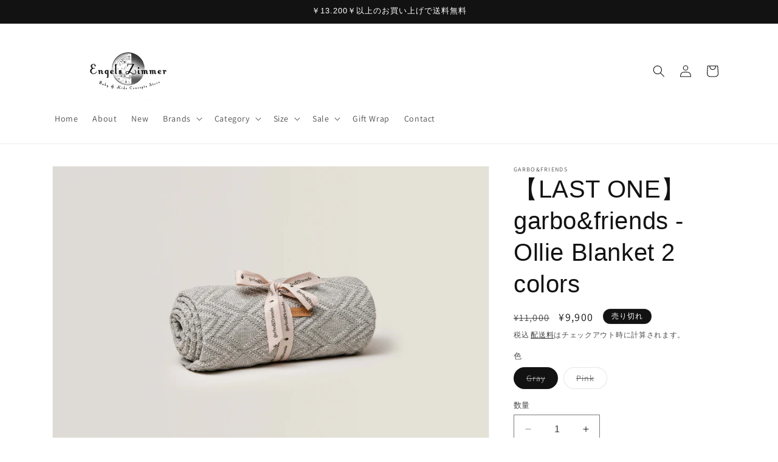

--- FILE ---
content_type: text/html; charset=utf-8
request_url: https://engelszimmer.shop/products/garbo-friends-ollie-blanket
body_size: 38742
content:
<!doctype html>
<html class="no-js" lang="ja">
  <head>
    <meta charset="utf-8">
    <meta http-equiv="X-UA-Compatible" content="IE=edge">
    <meta name="viewport" content="width=device-width,initial-scale=1">
    <meta name="theme-color" content="">
    <link rel="canonical" href="https://engelszimmer.shop/products/garbo-friends-ollie-blanket"><link rel="icon" type="image/png" href="//engelszimmer.shop/cdn/shop/files/rogo_color_insta_2.png?crop=center&height=32&v=1697696976&width=32"><link rel="preconnect" href="https://fonts.shopifycdn.com" crossorigin><title>
      【LAST ONE】garbo&amp;friends - Ollie Blanket 2 colors
 &ndash; Engels Zimmer</title>

    
      <meta name="description" content=" garbo&amp;amp;friends　Ollie Blanketガルボアンドフレンズ　オリーブランケット   [商品説明] コットンは子を持つ親のパートナーです！クラシックでシンプルなグースアイニットのコットンブランケットは、薄手なのでかさばらずに暖かさを与えてくれます。サイズは80x120cm。ベビーベッドやベビーカーだけでなく、家中どこでもご利用いただくことができます。ポルトガルにて熟練の職人によって一つ一つ手作りされています。100％コットンで衣料の規範工程を経て作られ、OEKO-TEX®認定を受けているので安心・安全です。 [サイズ] 80×120cm   [素材] パーケールコットン100％   [詳細・お手入れについて]">
    

    

<meta property="og:site_name" content="Engels Zimmer">
<meta property="og:url" content="https://engelszimmer.shop/products/garbo-friends-ollie-blanket">
<meta property="og:title" content="【LAST ONE】garbo&amp;friends - Ollie Blanket 2 colors">
<meta property="og:type" content="product">
<meta property="og:description" content=" garbo&amp;amp;friends　Ollie Blanketガルボアンドフレンズ　オリーブランケット   [商品説明] コットンは子を持つ親のパートナーです！クラシックでシンプルなグースアイニットのコットンブランケットは、薄手なのでかさばらずに暖かさを与えてくれます。サイズは80x120cm。ベビーベッドやベビーカーだけでなく、家中どこでもご利用いただくことができます。ポルトガルにて熟練の職人によって一つ一つ手作りされています。100％コットンで衣料の規範工程を経て作られ、OEKO-TEX®認定を受けているので安心・安全です。 [サイズ] 80×120cm   [素材] パーケールコットン100％   [詳細・お手入れについて]"><meta property="og:image" content="http://engelszimmer.shop/cdn/shop/products/468_2dabd349a7-gf319021-900-2-sc_full.jpg?v=1640073001">
  <meta property="og:image:secure_url" content="https://engelszimmer.shop/cdn/shop/products/468_2dabd349a7-gf319021-900-2-sc_full.jpg?v=1640073001">
  <meta property="og:image:width" content="2000">
  <meta property="og:image:height" content="1335"><meta property="og:price:amount" content="9,900">
  <meta property="og:price:currency" content="JPY"><meta name="twitter:card" content="summary_large_image">
<meta name="twitter:title" content="【LAST ONE】garbo&amp;friends - Ollie Blanket 2 colors">
<meta name="twitter:description" content=" garbo&amp;amp;friends　Ollie Blanketガルボアンドフレンズ　オリーブランケット   [商品説明] コットンは子を持つ親のパートナーです！クラシックでシンプルなグースアイニットのコットンブランケットは、薄手なのでかさばらずに暖かさを与えてくれます。サイズは80x120cm。ベビーベッドやベビーカーだけでなく、家中どこでもご利用いただくことができます。ポルトガルにて熟練の職人によって一つ一つ手作りされています。100％コットンで衣料の規範工程を経て作られ、OEKO-TEX®認定を受けているので安心・安全です。 [サイズ] 80×120cm   [素材] パーケールコットン100％   [詳細・お手入れについて]">


    <script src="//engelszimmer.shop/cdn/shop/t/6/assets/constants.js?v=58251544750838685771700535254" defer="defer"></script>
    <script src="//engelszimmer.shop/cdn/shop/t/6/assets/pubsub.js?v=158357773527763999511700535254" defer="defer"></script>
    <script src="//engelszimmer.shop/cdn/shop/t/6/assets/global.js?v=40820548392383841591700535254" defer="defer"></script><script src="//engelszimmer.shop/cdn/shop/t/6/assets/animations.js?v=88693664871331136111700535253" defer="defer"></script><script>window.performance && window.performance.mark && window.performance.mark('shopify.content_for_header.start');</script><meta name="google-site-verification" content="8viePCvaizzv4GALSBNs_NMFjxvSxcU-QlJ1Gc_eaVs">
<meta name="facebook-domain-verification" content="bq8tqq0aggr0idf3ky2f239kz063g4">
<meta name="google-site-verification" content="GkzG8cygLW-zz3KUEaOv4HoH3gplb_go-0svCV_8-jw">
<meta id="shopify-digital-wallet" name="shopify-digital-wallet" content="/61523165435/digital_wallets/dialog">
<meta name="shopify-checkout-api-token" content="eac52f215512dd6c6d03f0effb94b24b">
<link rel="alternate" type="application/json+oembed" href="https://engelszimmer.shop/products/garbo-friends-ollie-blanket.oembed">
<script async="async" src="/checkouts/internal/preloads.js?locale=ja-JP"></script>
<script id="apple-pay-shop-capabilities" type="application/json">{"shopId":61523165435,"countryCode":"JP","currencyCode":"JPY","merchantCapabilities":["supports3DS"],"merchantId":"gid:\/\/shopify\/Shop\/61523165435","merchantName":"Engels Zimmer","requiredBillingContactFields":["postalAddress","email"],"requiredShippingContactFields":["postalAddress","email"],"shippingType":"shipping","supportedNetworks":["visa","masterCard","amex","jcb","discover"],"total":{"type":"pending","label":"Engels Zimmer","amount":"1.00"},"shopifyPaymentsEnabled":true,"supportsSubscriptions":true}</script>
<script id="shopify-features" type="application/json">{"accessToken":"eac52f215512dd6c6d03f0effb94b24b","betas":["rich-media-storefront-analytics"],"domain":"engelszimmer.shop","predictiveSearch":false,"shopId":61523165435,"locale":"ja"}</script>
<script>var Shopify = Shopify || {};
Shopify.shop = "engelszimmer.myshopify.com";
Shopify.locale = "ja";
Shopify.currency = {"active":"JPY","rate":"1.0"};
Shopify.country = "JP";
Shopify.theme = {"name":"DA12.0","id":138010820859,"schema_name":"Dawn","schema_version":"12.0.0","theme_store_id":887,"role":"main"};
Shopify.theme.handle = "null";
Shopify.theme.style = {"id":null,"handle":null};
Shopify.cdnHost = "engelszimmer.shop/cdn";
Shopify.routes = Shopify.routes || {};
Shopify.routes.root = "/";</script>
<script type="module">!function(o){(o.Shopify=o.Shopify||{}).modules=!0}(window);</script>
<script>!function(o){function n(){var o=[];function n(){o.push(Array.prototype.slice.apply(arguments))}return n.q=o,n}var t=o.Shopify=o.Shopify||{};t.loadFeatures=n(),t.autoloadFeatures=n()}(window);</script>
<script id="shop-js-analytics" type="application/json">{"pageType":"product"}</script>
<script defer="defer" async type="module" src="//engelszimmer.shop/cdn/shopifycloud/shop-js/modules/v2/client.init-shop-cart-sync_CSE-8ASR.ja.esm.js"></script>
<script defer="defer" async type="module" src="//engelszimmer.shop/cdn/shopifycloud/shop-js/modules/v2/chunk.common_DDD8GOhs.esm.js"></script>
<script defer="defer" async type="module" src="//engelszimmer.shop/cdn/shopifycloud/shop-js/modules/v2/chunk.modal_B6JNj9sU.esm.js"></script>
<script type="module">
  await import("//engelszimmer.shop/cdn/shopifycloud/shop-js/modules/v2/client.init-shop-cart-sync_CSE-8ASR.ja.esm.js");
await import("//engelszimmer.shop/cdn/shopifycloud/shop-js/modules/v2/chunk.common_DDD8GOhs.esm.js");
await import("//engelszimmer.shop/cdn/shopifycloud/shop-js/modules/v2/chunk.modal_B6JNj9sU.esm.js");

  window.Shopify.SignInWithShop?.initShopCartSync?.({"fedCMEnabled":true,"windoidEnabled":true});

</script>
<script>(function() {
  var isLoaded = false;
  function asyncLoad() {
    if (isLoaded) return;
    isLoaded = true;
    var urls = ["\/\/cdn.shopify.com\/proxy\/bde6bbe1337f5da0b022fefe7b383c9bef9a6fe19f94afa074c312c2d314ca29\/bingshoppingtool-t2app-prod.trafficmanager.net\/uet\/tracking_script?shop=engelszimmer.myshopify.com\u0026sp-cache-control=cHVibGljLCBtYXgtYWdlPTkwMA","https:\/\/cdn.hextom.com\/js\/ultimatesalesboost.js?shop=engelszimmer.myshopify.com"];
    for (var i = 0; i < urls.length; i++) {
      var s = document.createElement('script');
      s.type = 'text/javascript';
      s.async = true;
      s.src = urls[i];
      var x = document.getElementsByTagName('script')[0];
      x.parentNode.insertBefore(s, x);
    }
  };
  if(window.attachEvent) {
    window.attachEvent('onload', asyncLoad);
  } else {
    window.addEventListener('load', asyncLoad, false);
  }
})();</script>
<script id="__st">var __st={"a":61523165435,"offset":32400,"reqid":"18dd56d9-bec8-4edd-95fd-e76257e43831-1769778074","pageurl":"engelszimmer.shop\/products\/garbo-friends-ollie-blanket","u":"97ec14f9d00d","p":"product","rtyp":"product","rid":7516817981691};</script>
<script>window.ShopifyPaypalV4VisibilityTracking = true;</script>
<script id="captcha-bootstrap">!function(){'use strict';const t='contact',e='account',n='new_comment',o=[[t,t],['blogs',n],['comments',n],[t,'customer']],c=[[e,'customer_login'],[e,'guest_login'],[e,'recover_customer_password'],[e,'create_customer']],r=t=>t.map((([t,e])=>`form[action*='/${t}']:not([data-nocaptcha='true']) input[name='form_type'][value='${e}']`)).join(','),a=t=>()=>t?[...document.querySelectorAll(t)].map((t=>t.form)):[];function s(){const t=[...o],e=r(t);return a(e)}const i='password',u='form_key',d=['recaptcha-v3-token','g-recaptcha-response','h-captcha-response',i],f=()=>{try{return window.sessionStorage}catch{return}},m='__shopify_v',_=t=>t.elements[u];function p(t,e,n=!1){try{const o=window.sessionStorage,c=JSON.parse(o.getItem(e)),{data:r}=function(t){const{data:e,action:n}=t;return t[m]||n?{data:e,action:n}:{data:t,action:n}}(c);for(const[e,n]of Object.entries(r))t.elements[e]&&(t.elements[e].value=n);n&&o.removeItem(e)}catch(o){console.error('form repopulation failed',{error:o})}}const l='form_type',E='cptcha';function T(t){t.dataset[E]=!0}const w=window,h=w.document,L='Shopify',v='ce_forms',y='captcha';let A=!1;((t,e)=>{const n=(g='f06e6c50-85a8-45c8-87d0-21a2b65856fe',I='https://cdn.shopify.com/shopifycloud/storefront-forms-hcaptcha/ce_storefront_forms_captcha_hcaptcha.v1.5.2.iife.js',D={infoText:'hCaptchaによる保護',privacyText:'プライバシー',termsText:'利用規約'},(t,e,n)=>{const o=w[L][v],c=o.bindForm;if(c)return c(t,g,e,D).then(n);var r;o.q.push([[t,g,e,D],n]),r=I,A||(h.body.append(Object.assign(h.createElement('script'),{id:'captcha-provider',async:!0,src:r})),A=!0)});var g,I,D;w[L]=w[L]||{},w[L][v]=w[L][v]||{},w[L][v].q=[],w[L][y]=w[L][y]||{},w[L][y].protect=function(t,e){n(t,void 0,e),T(t)},Object.freeze(w[L][y]),function(t,e,n,w,h,L){const[v,y,A,g]=function(t,e,n){const i=e?o:[],u=t?c:[],d=[...i,...u],f=r(d),m=r(i),_=r(d.filter((([t,e])=>n.includes(e))));return[a(f),a(m),a(_),s()]}(w,h,L),I=t=>{const e=t.target;return e instanceof HTMLFormElement?e:e&&e.form},D=t=>v().includes(t);t.addEventListener('submit',(t=>{const e=I(t);if(!e)return;const n=D(e)&&!e.dataset.hcaptchaBound&&!e.dataset.recaptchaBound,o=_(e),c=g().includes(e)&&(!o||!o.value);(n||c)&&t.preventDefault(),c&&!n&&(function(t){try{if(!f())return;!function(t){const e=f();if(!e)return;const n=_(t);if(!n)return;const o=n.value;o&&e.removeItem(o)}(t);const e=Array.from(Array(32),(()=>Math.random().toString(36)[2])).join('');!function(t,e){_(t)||t.append(Object.assign(document.createElement('input'),{type:'hidden',name:u})),t.elements[u].value=e}(t,e),function(t,e){const n=f();if(!n)return;const o=[...t.querySelectorAll(`input[type='${i}']`)].map((({name:t})=>t)),c=[...d,...o],r={};for(const[a,s]of new FormData(t).entries())c.includes(a)||(r[a]=s);n.setItem(e,JSON.stringify({[m]:1,action:t.action,data:r}))}(t,e)}catch(e){console.error('failed to persist form',e)}}(e),e.submit())}));const S=(t,e)=>{t&&!t.dataset[E]&&(n(t,e.some((e=>e===t))),T(t))};for(const o of['focusin','change'])t.addEventListener(o,(t=>{const e=I(t);D(e)&&S(e,y())}));const B=e.get('form_key'),M=e.get(l),P=B&&M;t.addEventListener('DOMContentLoaded',(()=>{const t=y();if(P)for(const e of t)e.elements[l].value===M&&p(e,B);[...new Set([...A(),...v().filter((t=>'true'===t.dataset.shopifyCaptcha))])].forEach((e=>S(e,t)))}))}(h,new URLSearchParams(w.location.search),n,t,e,['guest_login'])})(!0,!0)}();</script>
<script integrity="sha256-4kQ18oKyAcykRKYeNunJcIwy7WH5gtpwJnB7kiuLZ1E=" data-source-attribution="shopify.loadfeatures" defer="defer" src="//engelszimmer.shop/cdn/shopifycloud/storefront/assets/storefront/load_feature-a0a9edcb.js" crossorigin="anonymous"></script>
<script data-source-attribution="shopify.dynamic_checkout.dynamic.init">var Shopify=Shopify||{};Shopify.PaymentButton=Shopify.PaymentButton||{isStorefrontPortableWallets:!0,init:function(){window.Shopify.PaymentButton.init=function(){};var t=document.createElement("script");t.src="https://engelszimmer.shop/cdn/shopifycloud/portable-wallets/latest/portable-wallets.ja.js",t.type="module",document.head.appendChild(t)}};
</script>
<script data-source-attribution="shopify.dynamic_checkout.buyer_consent">
  function portableWalletsHideBuyerConsent(e){var t=document.getElementById("shopify-buyer-consent"),n=document.getElementById("shopify-subscription-policy-button");t&&n&&(t.classList.add("hidden"),t.setAttribute("aria-hidden","true"),n.removeEventListener("click",e))}function portableWalletsShowBuyerConsent(e){var t=document.getElementById("shopify-buyer-consent"),n=document.getElementById("shopify-subscription-policy-button");t&&n&&(t.classList.remove("hidden"),t.removeAttribute("aria-hidden"),n.addEventListener("click",e))}window.Shopify?.PaymentButton&&(window.Shopify.PaymentButton.hideBuyerConsent=portableWalletsHideBuyerConsent,window.Shopify.PaymentButton.showBuyerConsent=portableWalletsShowBuyerConsent);
</script>
<script>
  function portableWalletsCleanup(e){e&&e.src&&console.error("Failed to load portable wallets script "+e.src);var t=document.querySelectorAll("shopify-accelerated-checkout .shopify-payment-button__skeleton, shopify-accelerated-checkout-cart .wallet-cart-button__skeleton"),e=document.getElementById("shopify-buyer-consent");for(let e=0;e<t.length;e++)t[e].remove();e&&e.remove()}function portableWalletsNotLoadedAsModule(e){e instanceof ErrorEvent&&"string"==typeof e.message&&e.message.includes("import.meta")&&"string"==typeof e.filename&&e.filename.includes("portable-wallets")&&(window.removeEventListener("error",portableWalletsNotLoadedAsModule),window.Shopify.PaymentButton.failedToLoad=e,"loading"===document.readyState?document.addEventListener("DOMContentLoaded",window.Shopify.PaymentButton.init):window.Shopify.PaymentButton.init())}window.addEventListener("error",portableWalletsNotLoadedAsModule);
</script>

<script type="module" src="https://engelszimmer.shop/cdn/shopifycloud/portable-wallets/latest/portable-wallets.ja.js" onError="portableWalletsCleanup(this)" crossorigin="anonymous"></script>
<script nomodule>
  document.addEventListener("DOMContentLoaded", portableWalletsCleanup);
</script>

<link id="shopify-accelerated-checkout-styles" rel="stylesheet" media="screen" href="https://engelszimmer.shop/cdn/shopifycloud/portable-wallets/latest/accelerated-checkout-backwards-compat.css" crossorigin="anonymous">
<style id="shopify-accelerated-checkout-cart">
        #shopify-buyer-consent {
  margin-top: 1em;
  display: inline-block;
  width: 100%;
}

#shopify-buyer-consent.hidden {
  display: none;
}

#shopify-subscription-policy-button {
  background: none;
  border: none;
  padding: 0;
  text-decoration: underline;
  font-size: inherit;
  cursor: pointer;
}

#shopify-subscription-policy-button::before {
  box-shadow: none;
}

      </style>
<script id="sections-script" data-sections="header" defer="defer" src="//engelszimmer.shop/cdn/shop/t/6/compiled_assets/scripts.js?v=1820"></script>
<script>window.performance && window.performance.mark && window.performance.mark('shopify.content_for_header.end');</script>


    <style data-shopify>
      @font-face {
  font-family: Assistant;
  font-weight: 400;
  font-style: normal;
  font-display: swap;
  src: url("//engelszimmer.shop/cdn/fonts/assistant/assistant_n4.9120912a469cad1cc292572851508ca49d12e768.woff2") format("woff2"),
       url("//engelszimmer.shop/cdn/fonts/assistant/assistant_n4.6e9875ce64e0fefcd3f4446b7ec9036b3ddd2985.woff") format("woff");
}

      @font-face {
  font-family: Assistant;
  font-weight: 700;
  font-style: normal;
  font-display: swap;
  src: url("//engelszimmer.shop/cdn/fonts/assistant/assistant_n7.bf44452348ec8b8efa3aa3068825305886b1c83c.woff2") format("woff2"),
       url("//engelszimmer.shop/cdn/fonts/assistant/assistant_n7.0c887fee83f6b3bda822f1150b912c72da0f7b64.woff") format("woff");
}

      
      
      

      
        :root,
        .color-background-1 {
          --color-background: 255,255,255;
        
          --gradient-background: #ffffff;
        

        

        --color-foreground: 18,18,18;
        --color-background-contrast: 191,191,191;
        --color-shadow: 18,18,18;
        --color-button: 18,18,18;
        --color-button-text: 255,255,255;
        --color-secondary-button: 255,255,255;
        --color-secondary-button-text: 18,18,18;
        --color-link: 18,18,18;
        --color-badge-foreground: 18,18,18;
        --color-badge-background: 255,255,255;
        --color-badge-border: 18,18,18;
        --payment-terms-background-color: rgb(255 255 255);
      }
      
        
        .color-background-2 {
          --color-background: 243,243,243;
        
          --gradient-background: #f3f3f3;
        

        

        --color-foreground: 18,18,18;
        --color-background-contrast: 179,179,179;
        --color-shadow: 18,18,18;
        --color-button: 18,18,18;
        --color-button-text: 243,243,243;
        --color-secondary-button: 243,243,243;
        --color-secondary-button-text: 18,18,18;
        --color-link: 18,18,18;
        --color-badge-foreground: 18,18,18;
        --color-badge-background: 243,243,243;
        --color-badge-border: 18,18,18;
        --payment-terms-background-color: rgb(243 243 243);
      }
      
        
        .color-inverse {
          --color-background: 18,18,18;
        
          --gradient-background: #121212;
        

        

        --color-foreground: 255,255,255;
        --color-background-contrast: 146,146,146;
        --color-shadow: 18,18,18;
        --color-button: 255,255,255;
        --color-button-text: 18,18,18;
        --color-secondary-button: 18,18,18;
        --color-secondary-button-text: 255,255,255;
        --color-link: 255,255,255;
        --color-badge-foreground: 255,255,255;
        --color-badge-background: 18,18,18;
        --color-badge-border: 255,255,255;
        --payment-terms-background-color: rgb(18 18 18);
      }
      
        
        .color-accent-1 {
          --color-background: 18,18,18;
        
          --gradient-background: #121212;
        

        

        --color-foreground: 255,255,255;
        --color-background-contrast: 146,146,146;
        --color-shadow: 18,18,18;
        --color-button: 255,255,255;
        --color-button-text: 18,18,18;
        --color-secondary-button: 18,18,18;
        --color-secondary-button-text: 255,255,255;
        --color-link: 255,255,255;
        --color-badge-foreground: 255,255,255;
        --color-badge-background: 18,18,18;
        --color-badge-border: 255,255,255;
        --payment-terms-background-color: rgb(18 18 18);
      }
      
        
        .color-accent-2 {
          --color-background: 51,79,180;
        
          --gradient-background: #334fb4;
        

        

        --color-foreground: 255,255,255;
        --color-background-contrast: 23,35,81;
        --color-shadow: 18,18,18;
        --color-button: 255,255,255;
        --color-button-text: 51,79,180;
        --color-secondary-button: 51,79,180;
        --color-secondary-button-text: 255,255,255;
        --color-link: 255,255,255;
        --color-badge-foreground: 255,255,255;
        --color-badge-background: 51,79,180;
        --color-badge-border: 255,255,255;
        --payment-terms-background-color: rgb(51 79 180);
      }
      

      body, .color-background-1, .color-background-2, .color-inverse, .color-accent-1, .color-accent-2 {
        color: rgba(var(--color-foreground), 0.75);
        background-color: rgb(var(--color-background));
      }

      :root {
        --font-body-family: Assistant, sans-serif;
        --font-body-style: normal;
        --font-body-weight: 400;
        --font-body-weight-bold: 700;

        --font-heading-family: "system_ui", -apple-system, 'Segoe UI', Roboto, 'Helvetica Neue', 'Noto Sans', 'Liberation Sans', Arial, sans-serif, 'Apple Color Emoji', 'Segoe UI Emoji', 'Segoe UI Symbol', 'Noto Color Emoji';
        --font-heading-style: normal;
        --font-heading-weight: 400;

        --font-body-scale: 1.0;
        --font-heading-scale: 1.0;

        --media-padding: px;
        --media-border-opacity: 0.05;
        --media-border-width: 1px;
        --media-radius: 0px;
        --media-shadow-opacity: 0.0;
        --media-shadow-horizontal-offset: 0px;
        --media-shadow-vertical-offset: 0px;
        --media-shadow-blur-radius: 0px;
        --media-shadow-visible: 0;

        --page-width: 120rem;
        --page-width-margin: 0rem;

        --product-card-image-padding: 0.0rem;
        --product-card-corner-radius: 0.0rem;
        --product-card-text-alignment: left;
        --product-card-border-width: 0.0rem;
        --product-card-border-opacity: 0.0;
        --product-card-shadow-opacity: 0.1;
        --product-card-shadow-visible: 1;
        --product-card-shadow-horizontal-offset: 0.0rem;
        --product-card-shadow-vertical-offset: 0.0rem;
        --product-card-shadow-blur-radius: 0.0rem;

        --collection-card-image-padding: 0.0rem;
        --collection-card-corner-radius: 0.0rem;
        --collection-card-text-alignment: left;
        --collection-card-border-width: 0.0rem;
        --collection-card-border-opacity: 0.0;
        --collection-card-shadow-opacity: 0.1;
        --collection-card-shadow-visible: 1;
        --collection-card-shadow-horizontal-offset: 0.0rem;
        --collection-card-shadow-vertical-offset: 0.0rem;
        --collection-card-shadow-blur-radius: 0.0rem;

        --blog-card-image-padding: 0.0rem;
        --blog-card-corner-radius: 0.0rem;
        --blog-card-text-alignment: left;
        --blog-card-border-width: 0.0rem;
        --blog-card-border-opacity: 0.0;
        --blog-card-shadow-opacity: 0.1;
        --blog-card-shadow-visible: 1;
        --blog-card-shadow-horizontal-offset: 0.0rem;
        --blog-card-shadow-vertical-offset: 0.0rem;
        --blog-card-shadow-blur-radius: 0.0rem;

        --badge-corner-radius: 4.0rem;

        --popup-border-width: 1px;
        --popup-border-opacity: 0.1;
        --popup-corner-radius: 0px;
        --popup-shadow-opacity: 0.0;
        --popup-shadow-horizontal-offset: 0px;
        --popup-shadow-vertical-offset: 0px;
        --popup-shadow-blur-radius: 0px;

        --drawer-border-width: 1px;
        --drawer-border-opacity: 0.1;
        --drawer-shadow-opacity: 0.0;
        --drawer-shadow-horizontal-offset: 0px;
        --drawer-shadow-vertical-offset: 0px;
        --drawer-shadow-blur-radius: 0px;

        --spacing-sections-desktop: 0px;
        --spacing-sections-mobile: 0px;

        --grid-desktop-vertical-spacing: 8px;
        --grid-desktop-horizontal-spacing: 8px;
        --grid-mobile-vertical-spacing: 4px;
        --grid-mobile-horizontal-spacing: 4px;

        --text-boxes-border-opacity: 0.0;
        --text-boxes-border-width: 0px;
        --text-boxes-radius: 0px;
        --text-boxes-shadow-opacity: 0.0;
        --text-boxes-shadow-visible: 0;
        --text-boxes-shadow-horizontal-offset: 0px;
        --text-boxes-shadow-vertical-offset: 0px;
        --text-boxes-shadow-blur-radius: 0px;

        --buttons-radius: 0px;
        --buttons-radius-outset: 0px;
        --buttons-border-width: 1px;
        --buttons-border-opacity: 1.0;
        --buttons-shadow-opacity: 0.0;
        --buttons-shadow-visible: 0;
        --buttons-shadow-horizontal-offset: 0px;
        --buttons-shadow-vertical-offset: 0px;
        --buttons-shadow-blur-radius: 0px;
        --buttons-border-offset: 0px;

        --inputs-radius: 0px;
        --inputs-border-width: 1px;
        --inputs-border-opacity: 0.55;
        --inputs-shadow-opacity: 0.0;
        --inputs-shadow-horizontal-offset: 0px;
        --inputs-margin-offset: 0px;
        --inputs-shadow-vertical-offset: 0px;
        --inputs-shadow-blur-radius: 0px;
        --inputs-radius-outset: 0px;

        --variant-pills-radius: 40px;
        --variant-pills-border-width: 1px;
        --variant-pills-border-opacity: 0.55;
        --variant-pills-shadow-opacity: 0.0;
        --variant-pills-shadow-horizontal-offset: 0px;
        --variant-pills-shadow-vertical-offset: 0px;
        --variant-pills-shadow-blur-radius: 0px;
      }

      *,
      *::before,
      *::after {
        box-sizing: inherit;
      }

      html {
        box-sizing: border-box;
        font-size: calc(var(--font-body-scale) * 62.5%);
        height: 100%;
      }

      body {
        display: grid;
        grid-template-rows: auto auto 1fr auto;
        grid-template-columns: 100%;
        min-height: 100%;
        margin: 0;
        font-size: 1.5rem;
        letter-spacing: 0.06rem;
        line-height: calc(1 + 0.8 / var(--font-body-scale));
        font-family: var(--font-body-family);
        font-style: var(--font-body-style);
        font-weight: var(--font-body-weight);
      }

      @media screen and (min-width: 750px) {
        body {
          font-size: 1.6rem;
        }
      }
    </style>

    <link href="//engelszimmer.shop/cdn/shop/t/6/assets/base.css?v=22615539281115885671700535253" rel="stylesheet" type="text/css" media="all" />
<link rel="preload" as="font" href="//engelszimmer.shop/cdn/fonts/assistant/assistant_n4.9120912a469cad1cc292572851508ca49d12e768.woff2" type="font/woff2" crossorigin><link
        rel="stylesheet"
        href="//engelszimmer.shop/cdn/shop/t/6/assets/component-predictive-search.css?v=118923337488134913561700535254"
        media="print"
        onload="this.media='all'"
      ><script>
      document.documentElement.className = document.documentElement.className.replace('no-js', 'js');
      if (Shopify.designMode) {
        document.documentElement.classList.add('shopify-design-mode');
      }
    </script>
  <link href="https://monorail-edge.shopifysvc.com" rel="dns-prefetch">
<script>(function(){if ("sendBeacon" in navigator && "performance" in window) {try {var session_token_from_headers = performance.getEntriesByType('navigation')[0].serverTiming.find(x => x.name == '_s').description;} catch {var session_token_from_headers = undefined;}var session_cookie_matches = document.cookie.match(/_shopify_s=([^;]*)/);var session_token_from_cookie = session_cookie_matches && session_cookie_matches.length === 2 ? session_cookie_matches[1] : "";var session_token = session_token_from_headers || session_token_from_cookie || "";function handle_abandonment_event(e) {var entries = performance.getEntries().filter(function(entry) {return /monorail-edge.shopifysvc.com/.test(entry.name);});if (!window.abandonment_tracked && entries.length === 0) {window.abandonment_tracked = true;var currentMs = Date.now();var navigation_start = performance.timing.navigationStart;var payload = {shop_id: 61523165435,url: window.location.href,navigation_start,duration: currentMs - navigation_start,session_token,page_type: "product"};window.navigator.sendBeacon("https://monorail-edge.shopifysvc.com/v1/produce", JSON.stringify({schema_id: "online_store_buyer_site_abandonment/1.1",payload: payload,metadata: {event_created_at_ms: currentMs,event_sent_at_ms: currentMs}}));}}window.addEventListener('pagehide', handle_abandonment_event);}}());</script>
<script id="web-pixels-manager-setup">(function e(e,d,r,n,o){if(void 0===o&&(o={}),!Boolean(null===(a=null===(i=window.Shopify)||void 0===i?void 0:i.analytics)||void 0===a?void 0:a.replayQueue)){var i,a;window.Shopify=window.Shopify||{};var t=window.Shopify;t.analytics=t.analytics||{};var s=t.analytics;s.replayQueue=[],s.publish=function(e,d,r){return s.replayQueue.push([e,d,r]),!0};try{self.performance.mark("wpm:start")}catch(e){}var l=function(){var e={modern:/Edge?\/(1{2}[4-9]|1[2-9]\d|[2-9]\d{2}|\d{4,})\.\d+(\.\d+|)|Firefox\/(1{2}[4-9]|1[2-9]\d|[2-9]\d{2}|\d{4,})\.\d+(\.\d+|)|Chrom(ium|e)\/(9{2}|\d{3,})\.\d+(\.\d+|)|(Maci|X1{2}).+ Version\/(15\.\d+|(1[6-9]|[2-9]\d|\d{3,})\.\d+)([,.]\d+|)( \(\w+\)|)( Mobile\/\w+|) Safari\/|Chrome.+OPR\/(9{2}|\d{3,})\.\d+\.\d+|(CPU[ +]OS|iPhone[ +]OS|CPU[ +]iPhone|CPU IPhone OS|CPU iPad OS)[ +]+(15[._]\d+|(1[6-9]|[2-9]\d|\d{3,})[._]\d+)([._]\d+|)|Android:?[ /-](13[3-9]|1[4-9]\d|[2-9]\d{2}|\d{4,})(\.\d+|)(\.\d+|)|Android.+Firefox\/(13[5-9]|1[4-9]\d|[2-9]\d{2}|\d{4,})\.\d+(\.\d+|)|Android.+Chrom(ium|e)\/(13[3-9]|1[4-9]\d|[2-9]\d{2}|\d{4,})\.\d+(\.\d+|)|SamsungBrowser\/([2-9]\d|\d{3,})\.\d+/,legacy:/Edge?\/(1[6-9]|[2-9]\d|\d{3,})\.\d+(\.\d+|)|Firefox\/(5[4-9]|[6-9]\d|\d{3,})\.\d+(\.\d+|)|Chrom(ium|e)\/(5[1-9]|[6-9]\d|\d{3,})\.\d+(\.\d+|)([\d.]+$|.*Safari\/(?![\d.]+ Edge\/[\d.]+$))|(Maci|X1{2}).+ Version\/(10\.\d+|(1[1-9]|[2-9]\d|\d{3,})\.\d+)([,.]\d+|)( \(\w+\)|)( Mobile\/\w+|) Safari\/|Chrome.+OPR\/(3[89]|[4-9]\d|\d{3,})\.\d+\.\d+|(CPU[ +]OS|iPhone[ +]OS|CPU[ +]iPhone|CPU IPhone OS|CPU iPad OS)[ +]+(10[._]\d+|(1[1-9]|[2-9]\d|\d{3,})[._]\d+)([._]\d+|)|Android:?[ /-](13[3-9]|1[4-9]\d|[2-9]\d{2}|\d{4,})(\.\d+|)(\.\d+|)|Mobile Safari.+OPR\/([89]\d|\d{3,})\.\d+\.\d+|Android.+Firefox\/(13[5-9]|1[4-9]\d|[2-9]\d{2}|\d{4,})\.\d+(\.\d+|)|Android.+Chrom(ium|e)\/(13[3-9]|1[4-9]\d|[2-9]\d{2}|\d{4,})\.\d+(\.\d+|)|Android.+(UC? ?Browser|UCWEB|U3)[ /]?(15\.([5-9]|\d{2,})|(1[6-9]|[2-9]\d|\d{3,})\.\d+)\.\d+|SamsungBrowser\/(5\.\d+|([6-9]|\d{2,})\.\d+)|Android.+MQ{2}Browser\/(14(\.(9|\d{2,})|)|(1[5-9]|[2-9]\d|\d{3,})(\.\d+|))(\.\d+|)|K[Aa][Ii]OS\/(3\.\d+|([4-9]|\d{2,})\.\d+)(\.\d+|)/},d=e.modern,r=e.legacy,n=navigator.userAgent;return n.match(d)?"modern":n.match(r)?"legacy":"unknown"}(),u="modern"===l?"modern":"legacy",c=(null!=n?n:{modern:"",legacy:""})[u],f=function(e){return[e.baseUrl,"/wpm","/b",e.hashVersion,"modern"===e.buildTarget?"m":"l",".js"].join("")}({baseUrl:d,hashVersion:r,buildTarget:u}),m=function(e){var d=e.version,r=e.bundleTarget,n=e.surface,o=e.pageUrl,i=e.monorailEndpoint;return{emit:function(e){var a=e.status,t=e.errorMsg,s=(new Date).getTime(),l=JSON.stringify({metadata:{event_sent_at_ms:s},events:[{schema_id:"web_pixels_manager_load/3.1",payload:{version:d,bundle_target:r,page_url:o,status:a,surface:n,error_msg:t},metadata:{event_created_at_ms:s}}]});if(!i)return console&&console.warn&&console.warn("[Web Pixels Manager] No Monorail endpoint provided, skipping logging."),!1;try{return self.navigator.sendBeacon.bind(self.navigator)(i,l)}catch(e){}var u=new XMLHttpRequest;try{return u.open("POST",i,!0),u.setRequestHeader("Content-Type","text/plain"),u.send(l),!0}catch(e){return console&&console.warn&&console.warn("[Web Pixels Manager] Got an unhandled error while logging to Monorail."),!1}}}}({version:r,bundleTarget:l,surface:e.surface,pageUrl:self.location.href,monorailEndpoint:e.monorailEndpoint});try{o.browserTarget=l,function(e){var d=e.src,r=e.async,n=void 0===r||r,o=e.onload,i=e.onerror,a=e.sri,t=e.scriptDataAttributes,s=void 0===t?{}:t,l=document.createElement("script"),u=document.querySelector("head"),c=document.querySelector("body");if(l.async=n,l.src=d,a&&(l.integrity=a,l.crossOrigin="anonymous"),s)for(var f in s)if(Object.prototype.hasOwnProperty.call(s,f))try{l.dataset[f]=s[f]}catch(e){}if(o&&l.addEventListener("load",o),i&&l.addEventListener("error",i),u)u.appendChild(l);else{if(!c)throw new Error("Did not find a head or body element to append the script");c.appendChild(l)}}({src:f,async:!0,onload:function(){if(!function(){var e,d;return Boolean(null===(d=null===(e=window.Shopify)||void 0===e?void 0:e.analytics)||void 0===d?void 0:d.initialized)}()){var d=window.webPixelsManager.init(e)||void 0;if(d){var r=window.Shopify.analytics;r.replayQueue.forEach((function(e){var r=e[0],n=e[1],o=e[2];d.publishCustomEvent(r,n,o)})),r.replayQueue=[],r.publish=d.publishCustomEvent,r.visitor=d.visitor,r.initialized=!0}}},onerror:function(){return m.emit({status:"failed",errorMsg:"".concat(f," has failed to load")})},sri:function(e){var d=/^sha384-[A-Za-z0-9+/=]+$/;return"string"==typeof e&&d.test(e)}(c)?c:"",scriptDataAttributes:o}),m.emit({status:"loading"})}catch(e){m.emit({status:"failed",errorMsg:(null==e?void 0:e.message)||"Unknown error"})}}})({shopId: 61523165435,storefrontBaseUrl: "https://engelszimmer.shop",extensionsBaseUrl: "https://extensions.shopifycdn.com/cdn/shopifycloud/web-pixels-manager",monorailEndpoint: "https://monorail-edge.shopifysvc.com/unstable/produce_batch",surface: "storefront-renderer",enabledBetaFlags: ["2dca8a86"],webPixelsConfigList: [{"id":"455835899","configuration":"{\"config\":\"{\\\"pixel_id\\\":\\\"G-0THLSXZZXW\\\",\\\"google_tag_ids\\\":[\\\"G-0THLSXZZXW\\\",\\\"GT-PBCKWKK\\\"],\\\"target_country\\\":\\\"JP\\\",\\\"gtag_events\\\":[{\\\"type\\\":\\\"begin_checkout\\\",\\\"action_label\\\":\\\"G-0THLSXZZXW\\\"},{\\\"type\\\":\\\"search\\\",\\\"action_label\\\":\\\"G-0THLSXZZXW\\\"},{\\\"type\\\":\\\"view_item\\\",\\\"action_label\\\":[\\\"G-0THLSXZZXW\\\",\\\"MC-WEL9FG4N7N\\\"]},{\\\"type\\\":\\\"purchase\\\",\\\"action_label\\\":[\\\"G-0THLSXZZXW\\\",\\\"MC-WEL9FG4N7N\\\"]},{\\\"type\\\":\\\"page_view\\\",\\\"action_label\\\":[\\\"G-0THLSXZZXW\\\",\\\"MC-WEL9FG4N7N\\\"]},{\\\"type\\\":\\\"add_payment_info\\\",\\\"action_label\\\":\\\"G-0THLSXZZXW\\\"},{\\\"type\\\":\\\"add_to_cart\\\",\\\"action_label\\\":\\\"G-0THLSXZZXW\\\"}],\\\"enable_monitoring_mode\\\":false}\"}","eventPayloadVersion":"v1","runtimeContext":"OPEN","scriptVersion":"b2a88bafab3e21179ed38636efcd8a93","type":"APP","apiClientId":1780363,"privacyPurposes":[],"dataSharingAdjustments":{"protectedCustomerApprovalScopes":["read_customer_address","read_customer_email","read_customer_name","read_customer_personal_data","read_customer_phone"]}},{"id":"439255291","configuration":"{\"pixelCode\":\"CCUITMRC77UEQ07IK4S0\"}","eventPayloadVersion":"v1","runtimeContext":"STRICT","scriptVersion":"22e92c2ad45662f435e4801458fb78cc","type":"APP","apiClientId":4383523,"privacyPurposes":["ANALYTICS","MARKETING","SALE_OF_DATA"],"dataSharingAdjustments":{"protectedCustomerApprovalScopes":["read_customer_address","read_customer_email","read_customer_name","read_customer_personal_data","read_customer_phone"]}},{"id":"205783291","configuration":"{\"pixel_id\":\"503930324578437\",\"pixel_type\":\"facebook_pixel\",\"metaapp_system_user_token\":\"-\"}","eventPayloadVersion":"v1","runtimeContext":"OPEN","scriptVersion":"ca16bc87fe92b6042fbaa3acc2fbdaa6","type":"APP","apiClientId":2329312,"privacyPurposes":["ANALYTICS","MARKETING","SALE_OF_DATA"],"dataSharingAdjustments":{"protectedCustomerApprovalScopes":["read_customer_address","read_customer_email","read_customer_name","read_customer_personal_data","read_customer_phone"]}},{"id":"83919099","configuration":"{\"tagID\":\"2612377226614\"}","eventPayloadVersion":"v1","runtimeContext":"STRICT","scriptVersion":"18031546ee651571ed29edbe71a3550b","type":"APP","apiClientId":3009811,"privacyPurposes":["ANALYTICS","MARKETING","SALE_OF_DATA"],"dataSharingAdjustments":{"protectedCustomerApprovalScopes":["read_customer_address","read_customer_email","read_customer_name","read_customer_personal_data","read_customer_phone"]}},{"id":"45416699","eventPayloadVersion":"1","runtimeContext":"LAX","scriptVersion":"1","type":"CUSTOM","privacyPurposes":["ANALYTICS","MARKETING","SALE_OF_DATA"],"name":"A8.net Tag"},{"id":"shopify-app-pixel","configuration":"{}","eventPayloadVersion":"v1","runtimeContext":"STRICT","scriptVersion":"0450","apiClientId":"shopify-pixel","type":"APP","privacyPurposes":["ANALYTICS","MARKETING"]},{"id":"shopify-custom-pixel","eventPayloadVersion":"v1","runtimeContext":"LAX","scriptVersion":"0450","apiClientId":"shopify-pixel","type":"CUSTOM","privacyPurposes":["ANALYTICS","MARKETING"]}],isMerchantRequest: false,initData: {"shop":{"name":"Engels Zimmer","paymentSettings":{"currencyCode":"JPY"},"myshopifyDomain":"engelszimmer.myshopify.com","countryCode":"JP","storefrontUrl":"https:\/\/engelszimmer.shop"},"customer":null,"cart":null,"checkout":null,"productVariants":[{"price":{"amount":9900.0,"currencyCode":"JPY"},"product":{"title":"【LAST ONE】garbo\u0026friends - Ollie Blanket 2 colors","vendor":"garbo\u0026friends","id":"7516817981691","untranslatedTitle":"【LAST ONE】garbo\u0026friends - Ollie Blanket 2 colors","url":"\/products\/garbo-friends-ollie-blanket","type":"おくるみ用毛布"},"id":"42407240597755","image":{"src":"\/\/engelszimmer.shop\/cdn\/shop\/products\/468_2dabd349a7-gf319021-900-2-sc_full.jpg?v=1640073001"},"sku":"","title":"Gray","untranslatedTitle":"Gray"},{"price":{"amount":9900.0,"currencyCode":"JPY"},"product":{"title":"【LAST ONE】garbo\u0026friends - Ollie Blanket 2 colors","vendor":"garbo\u0026friends","id":"7516817981691","untranslatedTitle":"【LAST ONE】garbo\u0026friends - Ollie Blanket 2 colors","url":"\/products\/garbo-friends-ollie-blanket","type":"おくるみ用毛布"},"id":"42407240630523","image":{"src":"\/\/engelszimmer.shop\/cdn\/shop\/products\/468_6e22cb950b-gf319021-900-2-sc_full.jpg?v=1640073001"},"sku":"","title":"Pink","untranslatedTitle":"Pink"}],"purchasingCompany":null},},"https://engelszimmer.shop/cdn","1d2a099fw23dfb22ep557258f5m7a2edbae",{"modern":"","legacy":""},{"shopId":"61523165435","storefrontBaseUrl":"https:\/\/engelszimmer.shop","extensionBaseUrl":"https:\/\/extensions.shopifycdn.com\/cdn\/shopifycloud\/web-pixels-manager","surface":"storefront-renderer","enabledBetaFlags":"[\"2dca8a86\"]","isMerchantRequest":"false","hashVersion":"1d2a099fw23dfb22ep557258f5m7a2edbae","publish":"custom","events":"[[\"page_viewed\",{}],[\"product_viewed\",{\"productVariant\":{\"price\":{\"amount\":9900.0,\"currencyCode\":\"JPY\"},\"product\":{\"title\":\"【LAST ONE】garbo\u0026friends - Ollie Blanket 2 colors\",\"vendor\":\"garbo\u0026friends\",\"id\":\"7516817981691\",\"untranslatedTitle\":\"【LAST ONE】garbo\u0026friends - Ollie Blanket 2 colors\",\"url\":\"\/products\/garbo-friends-ollie-blanket\",\"type\":\"おくるみ用毛布\"},\"id\":\"42407240597755\",\"image\":{\"src\":\"\/\/engelszimmer.shop\/cdn\/shop\/products\/468_2dabd349a7-gf319021-900-2-sc_full.jpg?v=1640073001\"},\"sku\":\"\",\"title\":\"Gray\",\"untranslatedTitle\":\"Gray\"}}]]"});</script><script>
  window.ShopifyAnalytics = window.ShopifyAnalytics || {};
  window.ShopifyAnalytics.meta = window.ShopifyAnalytics.meta || {};
  window.ShopifyAnalytics.meta.currency = 'JPY';
  var meta = {"product":{"id":7516817981691,"gid":"gid:\/\/shopify\/Product\/7516817981691","vendor":"garbo\u0026friends","type":"おくるみ用毛布","handle":"garbo-friends-ollie-blanket","variants":[{"id":42407240597755,"price":990000,"name":"【LAST ONE】garbo\u0026friends - Ollie Blanket 2 colors - Gray","public_title":"Gray","sku":""},{"id":42407240630523,"price":990000,"name":"【LAST ONE】garbo\u0026friends - Ollie Blanket 2 colors - Pink","public_title":"Pink","sku":""}],"remote":false},"page":{"pageType":"product","resourceType":"product","resourceId":7516817981691,"requestId":"18dd56d9-bec8-4edd-95fd-e76257e43831-1769778074"}};
  for (var attr in meta) {
    window.ShopifyAnalytics.meta[attr] = meta[attr];
  }
</script>
<script class="analytics">
  (function () {
    var customDocumentWrite = function(content) {
      var jquery = null;

      if (window.jQuery) {
        jquery = window.jQuery;
      } else if (window.Checkout && window.Checkout.$) {
        jquery = window.Checkout.$;
      }

      if (jquery) {
        jquery('body').append(content);
      }
    };

    var hasLoggedConversion = function(token) {
      if (token) {
        return document.cookie.indexOf('loggedConversion=' + token) !== -1;
      }
      return false;
    }

    var setCookieIfConversion = function(token) {
      if (token) {
        var twoMonthsFromNow = new Date(Date.now());
        twoMonthsFromNow.setMonth(twoMonthsFromNow.getMonth() + 2);

        document.cookie = 'loggedConversion=' + token + '; expires=' + twoMonthsFromNow;
      }
    }

    var trekkie = window.ShopifyAnalytics.lib = window.trekkie = window.trekkie || [];
    if (trekkie.integrations) {
      return;
    }
    trekkie.methods = [
      'identify',
      'page',
      'ready',
      'track',
      'trackForm',
      'trackLink'
    ];
    trekkie.factory = function(method) {
      return function() {
        var args = Array.prototype.slice.call(arguments);
        args.unshift(method);
        trekkie.push(args);
        return trekkie;
      };
    };
    for (var i = 0; i < trekkie.methods.length; i++) {
      var key = trekkie.methods[i];
      trekkie[key] = trekkie.factory(key);
    }
    trekkie.load = function(config) {
      trekkie.config = config || {};
      trekkie.config.initialDocumentCookie = document.cookie;
      var first = document.getElementsByTagName('script')[0];
      var script = document.createElement('script');
      script.type = 'text/javascript';
      script.onerror = function(e) {
        var scriptFallback = document.createElement('script');
        scriptFallback.type = 'text/javascript';
        scriptFallback.onerror = function(error) {
                var Monorail = {
      produce: function produce(monorailDomain, schemaId, payload) {
        var currentMs = new Date().getTime();
        var event = {
          schema_id: schemaId,
          payload: payload,
          metadata: {
            event_created_at_ms: currentMs,
            event_sent_at_ms: currentMs
          }
        };
        return Monorail.sendRequest("https://" + monorailDomain + "/v1/produce", JSON.stringify(event));
      },
      sendRequest: function sendRequest(endpointUrl, payload) {
        // Try the sendBeacon API
        if (window && window.navigator && typeof window.navigator.sendBeacon === 'function' && typeof window.Blob === 'function' && !Monorail.isIos12()) {
          var blobData = new window.Blob([payload], {
            type: 'text/plain'
          });

          if (window.navigator.sendBeacon(endpointUrl, blobData)) {
            return true;
          } // sendBeacon was not successful

        } // XHR beacon

        var xhr = new XMLHttpRequest();

        try {
          xhr.open('POST', endpointUrl);
          xhr.setRequestHeader('Content-Type', 'text/plain');
          xhr.send(payload);
        } catch (e) {
          console.log(e);
        }

        return false;
      },
      isIos12: function isIos12() {
        return window.navigator.userAgent.lastIndexOf('iPhone; CPU iPhone OS 12_') !== -1 || window.navigator.userAgent.lastIndexOf('iPad; CPU OS 12_') !== -1;
      }
    };
    Monorail.produce('monorail-edge.shopifysvc.com',
      'trekkie_storefront_load_errors/1.1',
      {shop_id: 61523165435,
      theme_id: 138010820859,
      app_name: "storefront",
      context_url: window.location.href,
      source_url: "//engelszimmer.shop/cdn/s/trekkie.storefront.c59ea00e0474b293ae6629561379568a2d7c4bba.min.js"});

        };
        scriptFallback.async = true;
        scriptFallback.src = '//engelszimmer.shop/cdn/s/trekkie.storefront.c59ea00e0474b293ae6629561379568a2d7c4bba.min.js';
        first.parentNode.insertBefore(scriptFallback, first);
      };
      script.async = true;
      script.src = '//engelszimmer.shop/cdn/s/trekkie.storefront.c59ea00e0474b293ae6629561379568a2d7c4bba.min.js';
      first.parentNode.insertBefore(script, first);
    };
    trekkie.load(
      {"Trekkie":{"appName":"storefront","development":false,"defaultAttributes":{"shopId":61523165435,"isMerchantRequest":null,"themeId":138010820859,"themeCityHash":"538475311879122139","contentLanguage":"ja","currency":"JPY","eventMetadataId":"f8a40391-52ff-4205-bbb0-44c6dbdedfc5"},"isServerSideCookieWritingEnabled":true,"monorailRegion":"shop_domain","enabledBetaFlags":["65f19447","b5387b81"]},"Session Attribution":{},"S2S":{"facebookCapiEnabled":true,"source":"trekkie-storefront-renderer","apiClientId":580111}}
    );

    var loaded = false;
    trekkie.ready(function() {
      if (loaded) return;
      loaded = true;

      window.ShopifyAnalytics.lib = window.trekkie;

      var originalDocumentWrite = document.write;
      document.write = customDocumentWrite;
      try { window.ShopifyAnalytics.merchantGoogleAnalytics.call(this); } catch(error) {};
      document.write = originalDocumentWrite;

      window.ShopifyAnalytics.lib.page(null,{"pageType":"product","resourceType":"product","resourceId":7516817981691,"requestId":"18dd56d9-bec8-4edd-95fd-e76257e43831-1769778074","shopifyEmitted":true});

      var match = window.location.pathname.match(/checkouts\/(.+)\/(thank_you|post_purchase)/)
      var token = match? match[1]: undefined;
      if (!hasLoggedConversion(token)) {
        setCookieIfConversion(token);
        window.ShopifyAnalytics.lib.track("Viewed Product",{"currency":"JPY","variantId":42407240597755,"productId":7516817981691,"productGid":"gid:\/\/shopify\/Product\/7516817981691","name":"【LAST ONE】garbo\u0026friends - Ollie Blanket 2 colors - Gray","price":"9900","sku":"","brand":"garbo\u0026friends","variant":"Gray","category":"おくるみ用毛布","nonInteraction":true,"remote":false},undefined,undefined,{"shopifyEmitted":true});
      window.ShopifyAnalytics.lib.track("monorail:\/\/trekkie_storefront_viewed_product\/1.1",{"currency":"JPY","variantId":42407240597755,"productId":7516817981691,"productGid":"gid:\/\/shopify\/Product\/7516817981691","name":"【LAST ONE】garbo\u0026friends - Ollie Blanket 2 colors - Gray","price":"9900","sku":"","brand":"garbo\u0026friends","variant":"Gray","category":"おくるみ用毛布","nonInteraction":true,"remote":false,"referer":"https:\/\/engelszimmer.shop\/products\/garbo-friends-ollie-blanket"});
      }
    });


        var eventsListenerScript = document.createElement('script');
        eventsListenerScript.async = true;
        eventsListenerScript.src = "//engelszimmer.shop/cdn/shopifycloud/storefront/assets/shop_events_listener-3da45d37.js";
        document.getElementsByTagName('head')[0].appendChild(eventsListenerScript);

})();</script>
  <script>
  if (!window.ga || (window.ga && typeof window.ga !== 'function')) {
    window.ga = function ga() {
      (window.ga.q = window.ga.q || []).push(arguments);
      if (window.Shopify && window.Shopify.analytics && typeof window.Shopify.analytics.publish === 'function') {
        window.Shopify.analytics.publish("ga_stub_called", {}, {sendTo: "google_osp_migration"});
      }
      console.error("Shopify's Google Analytics stub called with:", Array.from(arguments), "\nSee https://help.shopify.com/manual/promoting-marketing/pixels/pixel-migration#google for more information.");
    };
    if (window.Shopify && window.Shopify.analytics && typeof window.Shopify.analytics.publish === 'function') {
      window.Shopify.analytics.publish("ga_stub_initialized", {}, {sendTo: "google_osp_migration"});
    }
  }
</script>
<script
  defer
  src="https://engelszimmer.shop/cdn/shopifycloud/perf-kit/shopify-perf-kit-3.1.0.min.js"
  data-application="storefront-renderer"
  data-shop-id="61523165435"
  data-render-region="gcp-us-central1"
  data-page-type="product"
  data-theme-instance-id="138010820859"
  data-theme-name="Dawn"
  data-theme-version="12.0.0"
  data-monorail-region="shop_domain"
  data-resource-timing-sampling-rate="10"
  data-shs="true"
  data-shs-beacon="true"
  data-shs-export-with-fetch="true"
  data-shs-logs-sample-rate="1"
  data-shs-beacon-endpoint="https://engelszimmer.shop/api/collect"
></script>
</head>

  <body class="gradient animate--hover-default">
    <a class="skip-to-content-link button visually-hidden" href="#MainContent">
      コンテンツに進む
    </a><!-- BEGIN sections: header-group -->
<div id="shopify-section-sections--17001870983419__announcement-bar" class="shopify-section shopify-section-group-header-group announcement-bar-section"><link href="//engelszimmer.shop/cdn/shop/t/6/assets/component-slideshow.css?v=107725913939919748051700535254" rel="stylesheet" type="text/css" media="all" />
<link href="//engelszimmer.shop/cdn/shop/t/6/assets/component-slider.css?v=142503135496229589681700535254" rel="stylesheet" type="text/css" media="all" />

  <link href="//engelszimmer.shop/cdn/shop/t/6/assets/component-list-social.css?v=35792976012981934991700535253" rel="stylesheet" type="text/css" media="all" />


<div
  class="utility-bar color-accent-1 gradient utility-bar--bottom-border"
  
>
  <div class="page-width utility-bar__grid"><div
        class="announcement-bar"
        role="region"
        aria-label="告知"
        
      ><p class="announcement-bar__message h5">
            <span>￥13.200￥以上のお買い上げで送料無料</span></p></div><div class="localization-wrapper">
</div>
  </div>
</div>


</div><div id="shopify-section-sections--17001870983419__header" class="shopify-section shopify-section-group-header-group section-header"><link rel="stylesheet" href="//engelszimmer.shop/cdn/shop/t/6/assets/component-list-menu.css?v=151968516119678728991700535253" media="print" onload="this.media='all'">
<link rel="stylesheet" href="//engelszimmer.shop/cdn/shop/t/6/assets/component-search.css?v=165164710990765432851700535254" media="print" onload="this.media='all'">
<link rel="stylesheet" href="//engelszimmer.shop/cdn/shop/t/6/assets/component-menu-drawer.css?v=31331429079022630271700535254" media="print" onload="this.media='all'">
<link rel="stylesheet" href="//engelszimmer.shop/cdn/shop/t/6/assets/component-cart-notification.css?v=54116361853792938221700535253" media="print" onload="this.media='all'">
<link rel="stylesheet" href="//engelszimmer.shop/cdn/shop/t/6/assets/component-cart-items.css?v=145340746371385151771700535253" media="print" onload="this.media='all'"><link rel="stylesheet" href="//engelszimmer.shop/cdn/shop/t/6/assets/component-price.css?v=70172745017360139101700535254" media="print" onload="this.media='all'"><noscript><link href="//engelszimmer.shop/cdn/shop/t/6/assets/component-list-menu.css?v=151968516119678728991700535253" rel="stylesheet" type="text/css" media="all" /></noscript>
<noscript><link href="//engelszimmer.shop/cdn/shop/t/6/assets/component-search.css?v=165164710990765432851700535254" rel="stylesheet" type="text/css" media="all" /></noscript>
<noscript><link href="//engelszimmer.shop/cdn/shop/t/6/assets/component-menu-drawer.css?v=31331429079022630271700535254" rel="stylesheet" type="text/css" media="all" /></noscript>
<noscript><link href="//engelszimmer.shop/cdn/shop/t/6/assets/component-cart-notification.css?v=54116361853792938221700535253" rel="stylesheet" type="text/css" media="all" /></noscript>
<noscript><link href="//engelszimmer.shop/cdn/shop/t/6/assets/component-cart-items.css?v=145340746371385151771700535253" rel="stylesheet" type="text/css" media="all" /></noscript>

<style>
  header-drawer {
    justify-self: start;
    margin-left: -1.2rem;
  }@media screen and (min-width: 990px) {
      header-drawer {
        display: none;
      }
    }.menu-drawer-container {
    display: flex;
  }

  .list-menu {
    list-style: none;
    padding: 0;
    margin: 0;
  }

  .list-menu--inline {
    display: inline-flex;
    flex-wrap: wrap;
  }

  summary.list-menu__item {
    padding-right: 2.7rem;
  }

  .list-menu__item {
    display: flex;
    align-items: center;
    line-height: calc(1 + 0.3 / var(--font-body-scale));
  }

  .list-menu__item--link {
    text-decoration: none;
    padding-bottom: 1rem;
    padding-top: 1rem;
    line-height: calc(1 + 0.8 / var(--font-body-scale));
  }

  @media screen and (min-width: 750px) {
    .list-menu__item--link {
      padding-bottom: 0.5rem;
      padding-top: 0.5rem;
    }
  }
</style><style data-shopify>.header {
    padding: 10px 3rem 10px 3rem;
  }

  .section-header {
    position: sticky; /* This is for fixing a Safari z-index issue. PR #2147 */
    margin-bottom: 0px;
  }

  @media screen and (min-width: 750px) {
    .section-header {
      margin-bottom: 0px;
    }
  }

  @media screen and (min-width: 990px) {
    .header {
      padding-top: 20px;
      padding-bottom: 20px;
    }
  }</style><script src="//engelszimmer.shop/cdn/shop/t/6/assets/details-disclosure.js?v=13653116266235556501700535254" defer="defer"></script>
<script src="//engelszimmer.shop/cdn/shop/t/6/assets/details-modal.js?v=25581673532751508451700535254" defer="defer"></script>
<script src="//engelszimmer.shop/cdn/shop/t/6/assets/cart-notification.js?v=133508293167896966491700535253" defer="defer"></script>
<script src="//engelszimmer.shop/cdn/shop/t/6/assets/search-form.js?v=133129549252120666541700535255" defer="defer"></script><svg xmlns="http://www.w3.org/2000/svg" class="hidden">
  <symbol id="icon-search" viewbox="0 0 18 19" fill="none">
    <path fill-rule="evenodd" clip-rule="evenodd" d="M11.03 11.68A5.784 5.784 0 112.85 3.5a5.784 5.784 0 018.18 8.18zm.26 1.12a6.78 6.78 0 11.72-.7l5.4 5.4a.5.5 0 11-.71.7l-5.41-5.4z" fill="currentColor"/>
  </symbol>

  <symbol id="icon-reset" class="icon icon-close"  fill="none" viewBox="0 0 18 18" stroke="currentColor">
    <circle r="8.5" cy="9" cx="9" stroke-opacity="0.2"/>
    <path d="M6.82972 6.82915L1.17193 1.17097" stroke-linecap="round" stroke-linejoin="round" transform="translate(5 5)"/>
    <path d="M1.22896 6.88502L6.77288 1.11523" stroke-linecap="round" stroke-linejoin="round" transform="translate(5 5)"/>
  </symbol>

  <symbol id="icon-close" class="icon icon-close" fill="none" viewBox="0 0 18 17">
    <path d="M.865 15.978a.5.5 0 00.707.707l7.433-7.431 7.579 7.282a.501.501 0 00.846-.37.5.5 0 00-.153-.351L9.712 8.546l7.417-7.416a.5.5 0 10-.707-.708L8.991 7.853 1.413.573a.5.5 0 10-.693.72l7.563 7.268-7.418 7.417z" fill="currentColor">
  </symbol>
</svg><sticky-header data-sticky-type="on-scroll-up" class="header-wrapper color-background-1 gradient header-wrapper--border-bottom"><header class="header header--top-left header--mobile-center page-width header--has-menu header--has-social header--has-account">

<header-drawer data-breakpoint="tablet">
  <details id="Details-menu-drawer-container" class="menu-drawer-container">
    <summary
      class="header__icon header__icon--menu header__icon--summary link focus-inset"
      aria-label="メニュー"
    >
      <span>
        <svg
  xmlns="http://www.w3.org/2000/svg"
  aria-hidden="true"
  focusable="false"
  class="icon icon-hamburger"
  fill="none"
  viewBox="0 0 18 16"
>
  <path d="M1 .5a.5.5 0 100 1h15.71a.5.5 0 000-1H1zM.5 8a.5.5 0 01.5-.5h15.71a.5.5 0 010 1H1A.5.5 0 01.5 8zm0 7a.5.5 0 01.5-.5h15.71a.5.5 0 010 1H1a.5.5 0 01-.5-.5z" fill="currentColor">
</svg>

        <svg
  xmlns="http://www.w3.org/2000/svg"
  aria-hidden="true"
  focusable="false"
  class="icon icon-close"
  fill="none"
  viewBox="0 0 18 17"
>
  <path d="M.865 15.978a.5.5 0 00.707.707l7.433-7.431 7.579 7.282a.501.501 0 00.846-.37.5.5 0 00-.153-.351L9.712 8.546l7.417-7.416a.5.5 0 10-.707-.708L8.991 7.853 1.413.573a.5.5 0 10-.693.72l7.563 7.268-7.418 7.417z" fill="currentColor">
</svg>

      </span>
    </summary>
    <div id="menu-drawer" class="gradient menu-drawer motion-reduce color-background-1">
      <div class="menu-drawer__inner-container">
        <div class="menu-drawer__navigation-container">
          <nav class="menu-drawer__navigation">
            <ul class="menu-drawer__menu has-submenu list-menu" role="list"><li><a
                      id="HeaderDrawer-home"
                      href="/"
                      class="menu-drawer__menu-item list-menu__item link link--text focus-inset"
                      
                    >
                      Home
                    </a></li><li><a
                      id="HeaderDrawer-about"
                      href="/pages/about"
                      class="menu-drawer__menu-item list-menu__item link link--text focus-inset"
                      
                    >
                      About
                    </a></li><li><a
                      id="HeaderDrawer-new"
                      href="/collections/new"
                      class="menu-drawer__menu-item list-menu__item link link--text focus-inset"
                      
                    >
                      New
                    </a></li><li><details id="Details-menu-drawer-menu-item-4">
                      <summary
                        id="HeaderDrawer-brands"
                        class="menu-drawer__menu-item list-menu__item link link--text focus-inset"
                      >
                        Brands
                        <svg
  viewBox="0 0 14 10"
  fill="none"
  aria-hidden="true"
  focusable="false"
  class="icon icon-arrow"
  xmlns="http://www.w3.org/2000/svg"
>
  <path fill-rule="evenodd" clip-rule="evenodd" d="M8.537.808a.5.5 0 01.817-.162l4 4a.5.5 0 010 .708l-4 4a.5.5 0 11-.708-.708L11.793 5.5H1a.5.5 0 010-1h10.793L8.646 1.354a.5.5 0 01-.109-.546z" fill="currentColor">
</svg>

                        <svg aria-hidden="true" focusable="false" class="icon icon-caret" viewBox="0 0 10 6">
  <path fill-rule="evenodd" clip-rule="evenodd" d="M9.354.646a.5.5 0 00-.708 0L5 4.293 1.354.646a.5.5 0 00-.708.708l4 4a.5.5 0 00.708 0l4-4a.5.5 0 000-.708z" fill="currentColor">
</svg>

                      </summary>
                      <div
                        id="link-brands"
                        class="menu-drawer__submenu has-submenu gradient motion-reduce"
                        tabindex="-1"
                      >
                        <div class="menu-drawer__inner-submenu">
                          <button class="menu-drawer__close-button link link--text focus-inset" aria-expanded="true">
                            <svg
  viewBox="0 0 14 10"
  fill="none"
  aria-hidden="true"
  focusable="false"
  class="icon icon-arrow"
  xmlns="http://www.w3.org/2000/svg"
>
  <path fill-rule="evenodd" clip-rule="evenodd" d="M8.537.808a.5.5 0 01.817-.162l4 4a.5.5 0 010 .708l-4 4a.5.5 0 11-.708-.708L11.793 5.5H1a.5.5 0 010-1h10.793L8.646 1.354a.5.5 0 01-.109-.546z" fill="currentColor">
</svg>

                            Brands
                          </button>
                          <ul class="menu-drawer__menu list-menu" role="list" tabindex="-1"><li><a
                                    id="HeaderDrawer-brands-1-in-the-family"
                                    href="/collections/1-in-the-family"
                                    class="menu-drawer__menu-item link link--text list-menu__item focus-inset"
                                    
                                  >
                                    1 + in the family
                                  </a></li><li><a
                                    id="HeaderDrawer-brands-alwero"
                                    href="/collections/alwero"
                                    class="menu-drawer__menu-item link link--text list-menu__item focus-inset"
                                    
                                  >
                                    Alwero
                                  </a></li><li><a
                                    id="HeaderDrawer-brands-another-fox"
                                    href="/collections/another-fox"
                                    class="menu-drawer__menu-item link link--text list-menu__item focus-inset"
                                    
                                  >
                                    ANOTHER FOX
                                  </a></li><li><a
                                    id="HeaderDrawer-brands-ash-generation"
                                    href="/collections/ash-generation"
                                    class="menu-drawer__menu-item link link--text list-menu__item focus-inset"
                                    
                                  >
                                    ASH GENERATION
                                  </a></li><li><a
                                    id="HeaderDrawer-brands-aster-oak"
                                    href="/collections/aster-oak"
                                    class="menu-drawer__menu-item link link--text list-menu__item focus-inset"
                                    
                                  >
                                    Aster &amp; Oak
                                  </a></li><li><a
                                    id="HeaderDrawer-brands-bambolina"
                                    href="/collections/bambolina"
                                    class="menu-drawer__menu-item link link--text list-menu__item focus-inset"
                                    
                                  >
                                    bambolina
                                  </a></li><li><a
                                    id="HeaderDrawer-brands-bebe-organic"
                                    href="/collections/bebe-organic"
                                    class="menu-drawer__menu-item link link--text list-menu__item focus-inset"
                                    
                                  >
                                    Bebe Organic
                                  </a></li><li><a
                                    id="HeaderDrawer-brands-bonne-mere"
                                    href="/collections/bonne-mere"
                                    class="menu-drawer__menu-item link link--text list-menu__item focus-inset"
                                    
                                  >
                                    Bonne Mere
                                  </a></li><li><a
                                    id="HeaderDrawer-brands-buho"
                                    href="/collections/buho"
                                    class="menu-drawer__menu-item link link--text list-menu__item focus-inset"
                                    
                                  >
                                    búho
                                  </a></li><li><a
                                    id="HeaderDrawer-brands-ciala-co"
                                    href="/collections/ciala-co"
                                    class="menu-drawer__menu-item link link--text list-menu__item focus-inset"
                                    
                                  >
                                    CIALA CO
                                  </a></li><li><a
                                    id="HeaderDrawer-brands-cienta"
                                    href="/collections/cienta"
                                    class="menu-drawer__menu-item link link--text list-menu__item focus-inset"
                                    
                                  >
                                    Cienta
                                  </a></li><li><a
                                    id="HeaderDrawer-brands-cinnamon-baby"
                                    href="/collections/cinnamon-baby"
                                    class="menu-drawer__menu-item link link--text list-menu__item focus-inset"
                                    
                                  >
                                    CINNAMON BABY
                                  </a></li><li><a
                                    id="HeaderDrawer-brands-donsje"
                                    href="/collections/donsje"
                                    class="menu-drawer__menu-item link link--text list-menu__item focus-inset"
                                    
                                  >
                                    DONSJE
                                  </a></li><li><a
                                    id="HeaderDrawer-brands-facade"
                                    href="/collections/facade"
                                    class="menu-drawer__menu-item link link--text list-menu__item focus-inset"
                                    
                                  >
                                    Façade
                                  </a></li><li><a
                                    id="HeaderDrawer-brands-earth"
                                    href="/collections/earth"
                                    class="menu-drawer__menu-item link link--text list-menu__item focus-inset"
                                    
                                  >
                                    EARTH
                                  </a></li><li><a
                                    id="HeaderDrawer-brands-elfinfolk"
                                    href="/collections/elfinfolk"
                                    class="menu-drawer__menu-item link link--text list-menu__item focus-inset"
                                    
                                  >
                                    eLfinFolk
                                  </a></li><li><a
                                    id="HeaderDrawer-brands-finn-emma"
                                    href="/collections/finn-emma"
                                    class="menu-drawer__menu-item link link--text list-menu__item focus-inset"
                                    
                                  >
                                    finn + emma
                                  </a></li><li><a
                                    id="HeaderDrawer-brands-fub"
                                    href="/collections/fub"
                                    class="menu-drawer__menu-item link link--text list-menu__item focus-inset"
                                    
                                  >
                                    FUB
                                  </a></li><li><a
                                    id="HeaderDrawer-brands-garbo-friends"
                                    href="/collections/garbo-friends"
                                    class="menu-drawer__menu-item link link--text list-menu__item focus-inset"
                                    
                                  >
                                    garbo &amp; friends
                                  </a></li><li><a
                                    id="HeaderDrawer-brands-gang-of-kids"
                                    href="/collections/gang-of-kids"
                                    class="menu-drawer__menu-item link link--text list-menu__item focus-inset"
                                    
                                  >
                                    GANG OF KIDS
                                  </a></li><li><a
                                    id="HeaderDrawer-brands-gray-lable"
                                    href="/collections/gray-label-1"
                                    class="menu-drawer__menu-item link link--text list-menu__item focus-inset"
                                    
                                  >
                                    GRAY LABLE
                                  </a></li><li><a
                                    id="HeaderDrawer-brands-grech-co"
                                    href="/collections/grech-co"
                                    class="menu-drawer__menu-item link link--text list-menu__item focus-inset"
                                    
                                  >
                                    Grech &amp; Co.
                                  </a></li><li><a
                                    id="HeaderDrawer-brands-grown"
                                    href="/collections/grown"
                                    class="menu-drawer__menu-item link link--text list-menu__item focus-inset"
                                    
                                  >
                                    GROWN
                                  </a></li><li><a
                                    id="HeaderDrawer-brands-hunter-rose"
                                    href="/collections/hunter-rose"
                                    class="menu-drawer__menu-item link link--text list-menu__item focus-inset"
                                    
                                  >
                                    HUNTER＋ROSE
                                  </a></li><li><a
                                    id="HeaderDrawer-brands-igor"
                                    href="/collections/igor"
                                    class="menu-drawer__menu-item link link--text list-menu__item focus-inset"
                                    
                                  >
                                    igor
                                  </a></li><li><a
                                    id="HeaderDrawer-brands-kindly"
                                    href="/collections/kindly-the-label"
                                    class="menu-drawer__menu-item link link--text list-menu__item focus-inset"
                                    
                                  >
                                    KINDLY
                                  </a></li><li><a
                                    id="HeaderDrawer-brands-le-beret-francais"
                                    href="/collections/le-beret-francais"
                                    class="menu-drawer__menu-item link link--text list-menu__item focus-inset"
                                    
                                  >
                                    LE BERET FRANCAIS
                                  </a></li><li><a
                                    id="HeaderDrawer-brands-les-petites-maries"
                                    href="/collections/les-petites-maries"
                                    class="menu-drawer__menu-item link link--text list-menu__item focus-inset"
                                    
                                  >
                                    Les Petites Maries
                                  </a></li><li><a
                                    id="HeaderDrawer-brands-loir-paris"
                                    href="/collections/loir-paris"
                                    class="menu-drawer__menu-item link link--text list-menu__item focus-inset"
                                    
                                  >
                                    LOIR Paris
                                  </a></li><li><a
                                    id="HeaderDrawer-brands-li-me"
                                    href="/collections/li-me"
                                    class="menu-drawer__menu-item link link--text list-menu__item focus-inset"
                                    
                                  >
                                    li &amp; me
                                  </a></li><li><a
                                    id="HeaderDrawer-brands-mile"
                                    href="/collections/mile"
                                    class="menu-drawer__menu-item link link--text list-menu__item focus-inset"
                                    
                                  >
                                    mile
                                  </a></li><li><a
                                    id="HeaderDrawer-brands-mini-rodini"
                                    href="/collections/mini-rodini"
                                    class="menu-drawer__menu-item link link--text list-menu__item focus-inset"
                                    
                                  >
                                    MINI RODINI
                                  </a></li><li><a
                                    id="HeaderDrawer-brands-nixnut"
                                    href="/collections/nixnut"
                                    class="menu-drawer__menu-item link link--text list-menu__item focus-inset"
                                    
                                  >
                                    nixnut
                                  </a></li><li><a
                                    id="HeaderDrawer-brands-monsieur-mini"
                                    href="/collections/monsieur-mini"
                                    class="menu-drawer__menu-item link link--text list-menu__item focus-inset"
                                    
                                  >
                                    MONSIEUR MINI
                                  </a></li><li><a
                                    id="HeaderDrawer-brands-moun-ten"
                                    href="/collections/moun-ten"
                                    class="menu-drawer__menu-item link link--text list-menu__item focus-inset"
                                    
                                  >
                                    MOUN TEN
                                  </a></li><li><a
                                    id="HeaderDrawer-brands-noni-co"
                                    href="/collections/noni-co"
                                    class="menu-drawer__menu-item link link--text list-menu__item focus-inset"
                                    
                                  >
                                    NONI&amp;Co.
                                  </a></li><li><a
                                    id="HeaderDrawer-brands-mushie"
                                    href="/collections/mushie"
                                    class="menu-drawer__menu-item link link--text list-menu__item focus-inset"
                                    
                                  >
                                    mushie
                                  </a></li><li><a
                                    id="HeaderDrawer-brands-oat-chirdren"
                                    href="/collections/oat-chirdren"
                                    class="menu-drawer__menu-item link link--text list-menu__item focus-inset"
                                    
                                  >
                                    Oat Chirdren
                                  </a></li><li><a
                                    id="HeaderDrawer-brands-organic-zoo"
                                    href="/collections/organic-zoo"
                                    class="menu-drawer__menu-item link link--text list-menu__item focus-inset"
                                    
                                  >
                                    organic zoo
                                  </a></li><li><a
                                    id="HeaderDrawer-brands-popelin"
                                    href="/collections/popelin"
                                    class="menu-drawer__menu-item link link--text list-menu__item focus-inset"
                                    
                                  >
                                    Popelin
                                  </a></li><li><a
                                    id="HeaderDrawer-brands-quincy-mae"
                                    href="/collections/quincy-mae"
                                    class="menu-drawer__menu-item link link--text list-menu__item focus-inset"
                                    
                                  >
                                    Quincy mae
                                  </a></li><li><a
                                    id="HeaderDrawer-brands-rylee-cru"
                                    href="/collections/rylee-cru"
                                    class="menu-drawer__menu-item link link--text list-menu__item focus-inset"
                                    
                                  >
                                    Rylee + Cru
                                  </a></li><li><a
                                    id="HeaderDrawer-brands-soft-gallery"
                                    href="/collections/soft-gallery"
                                    class="menu-drawer__menu-item link link--text list-menu__item focus-inset"
                                    
                                  >
                                    soft gallery
                                  </a></li><li><a
                                    id="HeaderDrawer-brands-soll-the-label"
                                    href="/collections/soll-the-label"
                                    class="menu-drawer__menu-item link link--text list-menu__item focus-inset"
                                    
                                  >
                                    soll. the label
                                  </a></li><li><a
                                    id="HeaderDrawer-brands-son-and-dougther"
                                    href="/collections/son-and-dougther"
                                    class="menu-drawer__menu-item link link--text list-menu__item focus-inset"
                                    
                                  >
                                    son and dougther
                                  </a></li><li><a
                                    id="HeaderDrawer-brands-stuckies"
                                    href="/collections/stuckies"
                                    class="menu-drawer__menu-item link link--text list-menu__item focus-inset"
                                    
                                  >
                                    STUCKIES
                                  </a></li><li><a
                                    id="HeaderDrawer-brands-studio-boheme-paris"
                                    href="/collections/studio-boheme-paris"
                                    class="menu-drawer__menu-item link link--text list-menu__item focus-inset"
                                    
                                  >
                                    Studio Bohème Paris
                                  </a></li><li><a
                                    id="HeaderDrawer-brands-twin-collective"
                                    href="/collections/twin-collective-1"
                                    class="menu-drawer__menu-item link link--text list-menu__item focus-inset"
                                    
                                  >
                                    TWIN COLLECTIVE
                                  </a></li><li><a
                                    id="HeaderDrawer-brands-young-soles"
                                    href="/collections/young-soles"
                                    class="menu-drawer__menu-item link link--text list-menu__item focus-inset"
                                    
                                  >
                                    Young Soles
                                  </a></li><li><a
                                    id="HeaderDrawer-brands-wooden-ailee"
                                    href="/collections/wooden-ailee"
                                    class="menu-drawer__menu-item link link--text list-menu__item focus-inset"
                                    
                                  >
                                    wooden ailee
                                  </a></li><li><a
                                    id="HeaderDrawer-brands-ziggy-lou"
                                    href="/collections/ziggy-lou"
                                    class="menu-drawer__menu-item link link--text list-menu__item focus-inset"
                                    
                                  >
                                    ZIGGY LOU
                                  </a></li></ul>
                        </div>
                      </div>
                    </details></li><li><details id="Details-menu-drawer-menu-item-5">
                      <summary
                        id="HeaderDrawer-category"
                        class="menu-drawer__menu-item list-menu__item link link--text focus-inset"
                      >
                        Category
                        <svg
  viewBox="0 0 14 10"
  fill="none"
  aria-hidden="true"
  focusable="false"
  class="icon icon-arrow"
  xmlns="http://www.w3.org/2000/svg"
>
  <path fill-rule="evenodd" clip-rule="evenodd" d="M8.537.808a.5.5 0 01.817-.162l4 4a.5.5 0 010 .708l-4 4a.5.5 0 11-.708-.708L11.793 5.5H1a.5.5 0 010-1h10.793L8.646 1.354a.5.5 0 01-.109-.546z" fill="currentColor">
</svg>

                        <svg aria-hidden="true" focusable="false" class="icon icon-caret" viewBox="0 0 10 6">
  <path fill-rule="evenodd" clip-rule="evenodd" d="M9.354.646a.5.5 0 00-.708 0L5 4.293 1.354.646a.5.5 0 00-.708.708l4 4a.5.5 0 00.708 0l4-4a.5.5 0 000-.708z" fill="currentColor">
</svg>

                      </summary>
                      <div
                        id="link-category"
                        class="menu-drawer__submenu has-submenu gradient motion-reduce"
                        tabindex="-1"
                      >
                        <div class="menu-drawer__inner-submenu">
                          <button class="menu-drawer__close-button link link--text focus-inset" aria-expanded="true">
                            <svg
  viewBox="0 0 14 10"
  fill="none"
  aria-hidden="true"
  focusable="false"
  class="icon icon-arrow"
  xmlns="http://www.w3.org/2000/svg"
>
  <path fill-rule="evenodd" clip-rule="evenodd" d="M8.537.808a.5.5 0 01.817-.162l4 4a.5.5 0 010 .708l-4 4a.5.5 0 11-.708-.708L11.793 5.5H1a.5.5 0 010-1h10.793L8.646 1.354a.5.5 0 01-.109-.546z" fill="currentColor">
</svg>

                            Category
                          </button>
                          <ul class="menu-drawer__menu list-menu" role="list" tabindex="-1"><li><a
                                    id="HeaderDrawer-category-rompers-cover-all"
                                    href="/collections/%E3%83%AD%E3%83%B3%E3%83%91%E3%83%BC%E3%82%B9"
                                    class="menu-drawer__menu-item link link--text list-menu__item focus-inset"
                                    
                                  >
                                    ROMPERS・COVER ALL
                                  </a></li><li><a
                                    id="HeaderDrawer-category-tops"
                                    href="/collections/%E3%83%88%E3%83%83%E3%83%97%E3%82%B9"
                                    class="menu-drawer__menu-item link link--text list-menu__item focus-inset"
                                    
                                  >
                                    TOPS
                                  </a></li><li><a
                                    id="HeaderDrawer-category-bottoms"
                                    href="/collections/%E3%83%9C%E3%83%88%E3%83%A0%E3%82%B9"
                                    class="menu-drawer__menu-item link link--text list-menu__item focus-inset"
                                    
                                  >
                                    BOTTOMS
                                  </a></li><li><a
                                    id="HeaderDrawer-category-outer"
                                    href="/collections/%E3%82%A2%E3%82%A6%E3%82%BF%E3%83%BC"
                                    class="menu-drawer__menu-item link link--text list-menu__item focus-inset"
                                    
                                  >
                                    OUTER
                                  </a></li><li><a
                                    id="HeaderDrawer-category-dress"
                                    href="/collections/%E3%83%AF%E3%83%B3%E3%83%94%E3%83%BC%E3%82%B9"
                                    class="menu-drawer__menu-item link link--text list-menu__item focus-inset"
                                    
                                  >
                                    DRESS
                                  </a></li><li><a
                                    id="HeaderDrawer-category-hat-bonnet"
                                    href="/collections/%E3%83%8F%E3%83%83%E3%83%88-%E3%83%9C%E3%83%B3%E3%83%8D%E3%83%83%E3%83%88"
                                    class="menu-drawer__menu-item link link--text list-menu__item focus-inset"
                                    
                                  >
                                    HAT・BONNET
                                  </a></li><li><a
                                    id="HeaderDrawer-category-bag"
                                    href="/collections/bag"
                                    class="menu-drawer__menu-item link link--text list-menu__item focus-inset"
                                    
                                  >
                                    BAG
                                  </a></li><li><a
                                    id="HeaderDrawer-category-shoes-socks"
                                    href="/collections/shoes"
                                    class="menu-drawer__menu-item link link--text list-menu__item focus-inset"
                                    
                                  >
                                    SHOES・SOCKS
                                  </a></li><li><a
                                    id="HeaderDrawer-category-blanket-swaddle"
                                    href="/collections/%E3%83%96%E3%83%A9%E3%83%B3%E3%82%B1%E3%83%83%E3%83%88"
                                    class="menu-drawer__menu-item link link--text list-menu__item focus-inset"
                                    
                                  >
                                    BLANKET・SWADDLE
                                  </a></li><li><a
                                    id="HeaderDrawer-category-cross-burp-cloth"
                                    href="/collections/%E3%82%AF%E3%83%AD%E3%82%B9"
                                    class="menu-drawer__menu-item link link--text list-menu__item focus-inset"
                                    
                                  >
                                    CROSS・ BURP CLOTH
                                  </a></li><li><a
                                    id="HeaderDrawer-category-bib"
                                    href="/collections/bib"
                                    class="menu-drawer__menu-item link link--text list-menu__item focus-inset"
                                    
                                  >
                                    BIB
                                  </a></li><li><a
                                    id="HeaderDrawer-category-accessories"
                                    href="/collections/%E3%83%99%E3%83%93%E3%83%BC%E7%94%A8%E5%93%81-%E3%82%A2%E3%82%AF%E3%82%BB%E3%82%B5%E3%83%AA%E3%83%BC"
                                    class="menu-drawer__menu-item link link--text list-menu__item focus-inset"
                                    
                                  >
                                    ACCESSORIES
                                  </a></li><li><a
                                    id="HeaderDrawer-category-toy"
                                    href="/collections/%E3%83%88%E3%82%A4"
                                    class="menu-drawer__menu-item link link--text list-menu__item focus-inset"
                                    
                                  >
                                    TOY
                                  </a></li><li><a
                                    id="HeaderDrawer-category-for-mom"
                                    href="/collections/for-mom"
                                    class="menu-drawer__menu-item link link--text list-menu__item focus-inset"
                                    
                                  >
                                    For mom
                                  </a></li></ul>
                        </div>
                      </div>
                    </details></li><li><details id="Details-menu-drawer-menu-item-6">
                      <summary
                        id="HeaderDrawer-size"
                        class="menu-drawer__menu-item list-menu__item link link--text focus-inset"
                      >
                        Size
                        <svg
  viewBox="0 0 14 10"
  fill="none"
  aria-hidden="true"
  focusable="false"
  class="icon icon-arrow"
  xmlns="http://www.w3.org/2000/svg"
>
  <path fill-rule="evenodd" clip-rule="evenodd" d="M8.537.808a.5.5 0 01.817-.162l4 4a.5.5 0 010 .708l-4 4a.5.5 0 11-.708-.708L11.793 5.5H1a.5.5 0 010-1h10.793L8.646 1.354a.5.5 0 01-.109-.546z" fill="currentColor">
</svg>

                        <svg aria-hidden="true" focusable="false" class="icon icon-caret" viewBox="0 0 10 6">
  <path fill-rule="evenodd" clip-rule="evenodd" d="M9.354.646a.5.5 0 00-.708 0L5 4.293 1.354.646a.5.5 0 00-.708.708l4 4a.5.5 0 00.708 0l4-4a.5.5 0 000-.708z" fill="currentColor">
</svg>

                      </summary>
                      <div
                        id="link-size"
                        class="menu-drawer__submenu has-submenu gradient motion-reduce"
                        tabindex="-1"
                      >
                        <div class="menu-drawer__inner-submenu">
                          <button class="menu-drawer__close-button link link--text focus-inset" aria-expanded="true">
                            <svg
  viewBox="0 0 14 10"
  fill="none"
  aria-hidden="true"
  focusable="false"
  class="icon icon-arrow"
  xmlns="http://www.w3.org/2000/svg"
>
  <path fill-rule="evenodd" clip-rule="evenodd" d="M8.537.808a.5.5 0 01.817-.162l4 4a.5.5 0 010 .708l-4 4a.5.5 0 11-.708-.708L11.793 5.5H1a.5.5 0 010-1h10.793L8.646 1.354a.5.5 0 01-.109-.546z" fill="currentColor">
</svg>

                            Size
                          </button>
                          <ul class="menu-drawer__menu list-menu" role="list" tabindex="-1"><li><a
                                    id="HeaderDrawer-size-0-3-month"
                                    href="/collections/0-3-month"
                                    class="menu-drawer__menu-item link link--text list-menu__item focus-inset"
                                    
                                  >
                                    0-3 month
                                  </a></li><li><a
                                    id="HeaderDrawer-size-3-6-month"
                                    href="/collections/3-6-month"
                                    class="menu-drawer__menu-item link link--text list-menu__item focus-inset"
                                    
                                  >
                                    3-6 month
                                  </a></li><li><a
                                    id="HeaderDrawer-size-6-12-month"
                                    href="/collections/6-12-month"
                                    class="menu-drawer__menu-item link link--text list-menu__item focus-inset"
                                    
                                  >
                                    6-12 month
                                  </a></li><li><a
                                    id="HeaderDrawer-size-1-years"
                                    href="/collections/1-years"
                                    class="menu-drawer__menu-item link link--text list-menu__item focus-inset"
                                    
                                  >
                                    1 years
                                  </a></li><li><a
                                    id="HeaderDrawer-size-2-years"
                                    href="/collections/2-years"
                                    class="menu-drawer__menu-item link link--text list-menu__item focus-inset"
                                    
                                  >
                                    2 years
                                  </a></li><li><a
                                    id="HeaderDrawer-size-3-years"
                                    href="/collections/3-years"
                                    class="menu-drawer__menu-item link link--text list-menu__item focus-inset"
                                    
                                  >
                                    3 years
                                  </a></li><li><a
                                    id="HeaderDrawer-size-4-years"
                                    href="/collections/4-years"
                                    class="menu-drawer__menu-item link link--text list-menu__item focus-inset"
                                    
                                  >
                                    4 years
                                  </a></li><li><a
                                    id="HeaderDrawer-size-5-years"
                                    href="/collections/5-years"
                                    class="menu-drawer__menu-item link link--text list-menu__item focus-inset"
                                    
                                  >
                                    5 years
                                  </a></li></ul>
                        </div>
                      </div>
                    </details></li><li><details id="Details-menu-drawer-menu-item-7">
                      <summary
                        id="HeaderDrawer-sale"
                        class="menu-drawer__menu-item list-menu__item link link--text focus-inset"
                      >
                        Sale
                        <svg
  viewBox="0 0 14 10"
  fill="none"
  aria-hidden="true"
  focusable="false"
  class="icon icon-arrow"
  xmlns="http://www.w3.org/2000/svg"
>
  <path fill-rule="evenodd" clip-rule="evenodd" d="M8.537.808a.5.5 0 01.817-.162l4 4a.5.5 0 010 .708l-4 4a.5.5 0 11-.708-.708L11.793 5.5H1a.5.5 0 010-1h10.793L8.646 1.354a.5.5 0 01-.109-.546z" fill="currentColor">
</svg>

                        <svg aria-hidden="true" focusable="false" class="icon icon-caret" viewBox="0 0 10 6">
  <path fill-rule="evenodd" clip-rule="evenodd" d="M9.354.646a.5.5 0 00-.708 0L5 4.293 1.354.646a.5.5 0 00-.708.708l4 4a.5.5 0 00.708 0l4-4a.5.5 0 000-.708z" fill="currentColor">
</svg>

                      </summary>
                      <div
                        id="link-sale"
                        class="menu-drawer__submenu has-submenu gradient motion-reduce"
                        tabindex="-1"
                      >
                        <div class="menu-drawer__inner-submenu">
                          <button class="menu-drawer__close-button link link--text focus-inset" aria-expanded="true">
                            <svg
  viewBox="0 0 14 10"
  fill="none"
  aria-hidden="true"
  focusable="false"
  class="icon icon-arrow"
  xmlns="http://www.w3.org/2000/svg"
>
  <path fill-rule="evenodd" clip-rule="evenodd" d="M8.537.808a.5.5 0 01.817-.162l4 4a.5.5 0 010 .708l-4 4a.5.5 0 11-.708-.708L11.793 5.5H1a.5.5 0 010-1h10.793L8.646 1.354a.5.5 0 01-.109-.546z" fill="currentColor">
</svg>

                            Sale
                          </button>
                          <ul class="menu-drawer__menu list-menu" role="list" tabindex="-1"><li><a
                                    id="HeaderDrawer-sale-outlet"
                                    href="/collections/sale"
                                    class="menu-drawer__menu-item link link--text list-menu__item focus-inset"
                                    
                                  >
                                    OUTLET
                                  </a></li><li><a
                                    id="HeaderDrawer-sale-half-price"
                                    href="/collections/half-price"
                                    class="menu-drawer__menu-item link link--text list-menu__item focus-inset"
                                    
                                  >
                                    HALF PRICE
                                  </a></li><li><a
                                    id="HeaderDrawer-sale-2000uniform"
                                    href="/collections/2000uniform"
                                    class="menu-drawer__menu-item link link--text list-menu__item focus-inset"
                                    
                                  >
                                    2000uniform
                                  </a></li><li><a
                                    id="HeaderDrawer-sale-1000uniform"
                                    href="/collections/1000uniform"
                                    class="menu-drawer__menu-item link link--text list-menu__item focus-inset"
                                    
                                  >
                                    1000uniform
                                  </a></li></ul>
                        </div>
                      </div>
                    </details></li><li><a
                      id="HeaderDrawer-gift-wrap"
                      href="/products/gift-wrap"
                      class="menu-drawer__menu-item list-menu__item link link--text focus-inset"
                      
                    >
                      Gift Wrap
                    </a></li><li><a
                      id="HeaderDrawer-contact"
                      href="/pages/contact"
                      class="menu-drawer__menu-item list-menu__item link link--text focus-inset"
                      
                    >
                      Contact
                    </a></li></ul>
          </nav>
          <div class="menu-drawer__utility-links"><a
                href="/account/login"
                class="menu-drawer__account link focus-inset h5 medium-hide large-up-hide"
              >
                <svg
  xmlns="http://www.w3.org/2000/svg"
  aria-hidden="true"
  focusable="false"
  class="icon icon-account"
  fill="none"
  viewBox="0 0 18 19"
>
  <path fill-rule="evenodd" clip-rule="evenodd" d="M6 4.5a3 3 0 116 0 3 3 0 01-6 0zm3-4a4 4 0 100 8 4 4 0 000-8zm5.58 12.15c1.12.82 1.83 2.24 1.91 4.85H1.51c.08-2.6.79-4.03 1.9-4.85C4.66 11.75 6.5 11.5 9 11.5s4.35.26 5.58 1.15zM9 10.5c-2.5 0-4.65.24-6.17 1.35C1.27 12.98.5 14.93.5 18v.5h17V18c0-3.07-.77-5.02-2.33-6.15-1.52-1.1-3.67-1.35-6.17-1.35z" fill="currentColor">
</svg>

ログイン</a><div class="menu-drawer__localization header-localization">
</div><ul class="list list-social list-unstyled" role="list"><li class="list-social__item">
                  <a href="https://www.facebook.com/Engels-Zimmer-%E6%B5%B7%E5%A4%96%E8%A3%BD%E3%83%99%E3%83%93%E3%83%BC%E3%82%AD%E3%83%83%E3%82%BA%E3%83%95%E3%82%A1%E3%83%83%E3%82%B7%E3%83%A7%E3%83%B3--109668884909293" class="list-social__link link"><svg aria-hidden="true" focusable="false" class="icon icon-facebook" viewBox="0 0 20 20">
  <path fill="currentColor" d="M18 10.049C18 5.603 14.419 2 10 2c-4.419 0-8 3.603-8 8.049C2 14.067 4.925 17.396 8.75 18v-5.624H6.719v-2.328h2.03V8.275c0-2.017 1.195-3.132 3.023-3.132.874 0 1.79.158 1.79.158v1.98h-1.009c-.994 0-1.303.621-1.303 1.258v1.51h2.219l-.355 2.326H11.25V18c3.825-.604 6.75-3.933 6.75-7.951Z"/>
</svg>
<span class="visually-hidden">Facebook</span>
                  </a>
                </li><li class="list-social__item">
                  <a href="https://www.instagram.com/engelszimmer_jp/" class="list-social__link link"><svg aria-hidden="true" focusable="false" class="icon icon-instagram" viewBox="0 0 20 20">
  <path fill="currentColor" fill-rule="evenodd" d="M13.23 3.492c-.84-.037-1.096-.046-3.23-.046-2.144 0-2.39.01-3.238.055-.776.027-1.195.164-1.487.273a2.43 2.43 0 0 0-.912.593 2.486 2.486 0 0 0-.602.922c-.11.282-.238.702-.274 1.486-.046.84-.046 1.095-.046 3.23 0 2.134.01 2.39.046 3.229.004.51.097 1.016.274 1.495.145.365.319.639.602.913.282.282.538.456.92.602.474.176.974.268 1.479.273.848.046 1.103.046 3.238.046 2.134 0 2.39-.01 3.23-.046.784-.036 1.203-.164 1.486-.273.374-.146.648-.329.921-.602.283-.283.447-.548.602-.922.177-.476.27-.979.274-1.486.037-.84.046-1.095.046-3.23 0-2.134-.01-2.39-.055-3.229-.027-.784-.164-1.204-.274-1.495a2.43 2.43 0 0 0-.593-.913 2.604 2.604 0 0 0-.92-.602c-.284-.11-.703-.237-1.488-.273ZM6.697 2.05c.857-.036 1.131-.045 3.302-.045 1.1-.014 2.202.001 3.302.045.664.014 1.321.14 1.943.374a3.968 3.968 0 0 1 1.414.922c.41.397.728.88.93 1.414.23.622.354 1.279.365 1.942C18 7.56 18 7.824 18 10.005c0 2.17-.01 2.444-.046 3.292-.036.858-.173 1.442-.374 1.943-.2.53-.474.976-.92 1.423a3.896 3.896 0 0 1-1.415.922c-.51.191-1.095.337-1.943.374-.857.036-1.122.045-3.302.045-2.171 0-2.445-.009-3.302-.055-.849-.027-1.432-.164-1.943-.364a4.152 4.152 0 0 1-1.414-.922 4.128 4.128 0 0 1-.93-1.423c-.183-.51-.329-1.085-.365-1.943C2.009 12.45 2 12.167 2 10.004c0-2.161 0-2.435.055-3.302.027-.848.164-1.432.365-1.942a4.44 4.44 0 0 1 .92-1.414 4.18 4.18 0 0 1 1.415-.93c.51-.183 1.094-.33 1.943-.366Zm.427 4.806a4.105 4.105 0 1 1 5.805 5.805 4.105 4.105 0 0 1-5.805-5.805Zm1.882 5.371a2.668 2.668 0 1 0 2.042-4.93 2.668 2.668 0 0 0-2.042 4.93Zm5.922-5.942a.958.958 0 1 1-1.355-1.355.958.958 0 0 1 1.355 1.355Z" clip-rule="evenodd"/>
</svg>
<span class="visually-hidden">Instagram</span>
                  </a>
                </li></ul>
          </div>
        </div>
      </div>
    </div>
  </details>
</header-drawer>
<a href="/" class="header__heading-link link link--text focus-inset"><div class="header__heading-logo-wrapper">
                
                <img src="//engelszimmer.shop/cdn/shop/files/noname2_ddd5a3c4-1912-4519-98ac-eb4199678f2a.png?v=1700306776&amp;width=600" alt="Engels Zimmer" srcset="//engelszimmer.shop/cdn/shop/files/noname2_ddd5a3c4-1912-4519-98ac-eb4199678f2a.png?v=1700306776&amp;width=250 250w, //engelszimmer.shop/cdn/shop/files/noname2_ddd5a3c4-1912-4519-98ac-eb4199678f2a.png?v=1700306776&amp;width=375 375w, //engelszimmer.shop/cdn/shop/files/noname2_ddd5a3c4-1912-4519-98ac-eb4199678f2a.png?v=1700306776&amp;width=500 500w" width="250" height="100.0" loading="eager" class="header__heading-logo motion-reduce" sizes="(max-width: 500px) 50vw, 250px">
              </div></a>

<nav class="header__inline-menu">
  <ul class="list-menu list-menu--inline" role="list"><li><a
            id="HeaderMenu-home"
            href="/"
            class="header__menu-item list-menu__item link link--text focus-inset"
            
          >
            <span
            >Home</span>
          </a></li><li><a
            id="HeaderMenu-about"
            href="/pages/about"
            class="header__menu-item list-menu__item link link--text focus-inset"
            
          >
            <span
            >About</span>
          </a></li><li><a
            id="HeaderMenu-new"
            href="/collections/new"
            class="header__menu-item list-menu__item link link--text focus-inset"
            
          >
            <span
            >New</span>
          </a></li><li><header-menu>
            <details id="Details-HeaderMenu-4">
              <summary
                id="HeaderMenu-brands"
                class="header__menu-item list-menu__item link focus-inset"
              >
                <span
                >Brands</span>
                <svg aria-hidden="true" focusable="false" class="icon icon-caret" viewBox="0 0 10 6">
  <path fill-rule="evenodd" clip-rule="evenodd" d="M9.354.646a.5.5 0 00-.708 0L5 4.293 1.354.646a.5.5 0 00-.708.708l4 4a.5.5 0 00.708 0l4-4a.5.5 0 000-.708z" fill="currentColor">
</svg>

              </summary>
              <ul
                id="HeaderMenu-MenuList-4"
                class="header__submenu list-menu list-menu--disclosure color-background-1 gradient caption-large motion-reduce global-settings-popup"
                role="list"
                tabindex="-1"
              ><li><a
                        id="HeaderMenu-brands-1-in-the-family"
                        href="/collections/1-in-the-family"
                        class="header__menu-item list-menu__item link link--text focus-inset caption-large"
                        
                      >
                        1 + in the family
                      </a></li><li><a
                        id="HeaderMenu-brands-alwero"
                        href="/collections/alwero"
                        class="header__menu-item list-menu__item link link--text focus-inset caption-large"
                        
                      >
                        Alwero
                      </a></li><li><a
                        id="HeaderMenu-brands-another-fox"
                        href="/collections/another-fox"
                        class="header__menu-item list-menu__item link link--text focus-inset caption-large"
                        
                      >
                        ANOTHER FOX
                      </a></li><li><a
                        id="HeaderMenu-brands-ash-generation"
                        href="/collections/ash-generation"
                        class="header__menu-item list-menu__item link link--text focus-inset caption-large"
                        
                      >
                        ASH GENERATION
                      </a></li><li><a
                        id="HeaderMenu-brands-aster-oak"
                        href="/collections/aster-oak"
                        class="header__menu-item list-menu__item link link--text focus-inset caption-large"
                        
                      >
                        Aster &amp; Oak
                      </a></li><li><a
                        id="HeaderMenu-brands-bambolina"
                        href="/collections/bambolina"
                        class="header__menu-item list-menu__item link link--text focus-inset caption-large"
                        
                      >
                        bambolina
                      </a></li><li><a
                        id="HeaderMenu-brands-bebe-organic"
                        href="/collections/bebe-organic"
                        class="header__menu-item list-menu__item link link--text focus-inset caption-large"
                        
                      >
                        Bebe Organic
                      </a></li><li><a
                        id="HeaderMenu-brands-bonne-mere"
                        href="/collections/bonne-mere"
                        class="header__menu-item list-menu__item link link--text focus-inset caption-large"
                        
                      >
                        Bonne Mere
                      </a></li><li><a
                        id="HeaderMenu-brands-buho"
                        href="/collections/buho"
                        class="header__menu-item list-menu__item link link--text focus-inset caption-large"
                        
                      >
                        búho
                      </a></li><li><a
                        id="HeaderMenu-brands-ciala-co"
                        href="/collections/ciala-co"
                        class="header__menu-item list-menu__item link link--text focus-inset caption-large"
                        
                      >
                        CIALA CO
                      </a></li><li><a
                        id="HeaderMenu-brands-cienta"
                        href="/collections/cienta"
                        class="header__menu-item list-menu__item link link--text focus-inset caption-large"
                        
                      >
                        Cienta
                      </a></li><li><a
                        id="HeaderMenu-brands-cinnamon-baby"
                        href="/collections/cinnamon-baby"
                        class="header__menu-item list-menu__item link link--text focus-inset caption-large"
                        
                      >
                        CINNAMON BABY
                      </a></li><li><a
                        id="HeaderMenu-brands-donsje"
                        href="/collections/donsje"
                        class="header__menu-item list-menu__item link link--text focus-inset caption-large"
                        
                      >
                        DONSJE
                      </a></li><li><a
                        id="HeaderMenu-brands-facade"
                        href="/collections/facade"
                        class="header__menu-item list-menu__item link link--text focus-inset caption-large"
                        
                      >
                        Façade
                      </a></li><li><a
                        id="HeaderMenu-brands-earth"
                        href="/collections/earth"
                        class="header__menu-item list-menu__item link link--text focus-inset caption-large"
                        
                      >
                        EARTH
                      </a></li><li><a
                        id="HeaderMenu-brands-elfinfolk"
                        href="/collections/elfinfolk"
                        class="header__menu-item list-menu__item link link--text focus-inset caption-large"
                        
                      >
                        eLfinFolk
                      </a></li><li><a
                        id="HeaderMenu-brands-finn-emma"
                        href="/collections/finn-emma"
                        class="header__menu-item list-menu__item link link--text focus-inset caption-large"
                        
                      >
                        finn + emma
                      </a></li><li><a
                        id="HeaderMenu-brands-fub"
                        href="/collections/fub"
                        class="header__menu-item list-menu__item link link--text focus-inset caption-large"
                        
                      >
                        FUB
                      </a></li><li><a
                        id="HeaderMenu-brands-garbo-friends"
                        href="/collections/garbo-friends"
                        class="header__menu-item list-menu__item link link--text focus-inset caption-large"
                        
                      >
                        garbo &amp; friends
                      </a></li><li><a
                        id="HeaderMenu-brands-gang-of-kids"
                        href="/collections/gang-of-kids"
                        class="header__menu-item list-menu__item link link--text focus-inset caption-large"
                        
                      >
                        GANG OF KIDS
                      </a></li><li><a
                        id="HeaderMenu-brands-gray-lable"
                        href="/collections/gray-label-1"
                        class="header__menu-item list-menu__item link link--text focus-inset caption-large"
                        
                      >
                        GRAY LABLE
                      </a></li><li><a
                        id="HeaderMenu-brands-grech-co"
                        href="/collections/grech-co"
                        class="header__menu-item list-menu__item link link--text focus-inset caption-large"
                        
                      >
                        Grech &amp; Co.
                      </a></li><li><a
                        id="HeaderMenu-brands-grown"
                        href="/collections/grown"
                        class="header__menu-item list-menu__item link link--text focus-inset caption-large"
                        
                      >
                        GROWN
                      </a></li><li><a
                        id="HeaderMenu-brands-hunter-rose"
                        href="/collections/hunter-rose"
                        class="header__menu-item list-menu__item link link--text focus-inset caption-large"
                        
                      >
                        HUNTER＋ROSE
                      </a></li><li><a
                        id="HeaderMenu-brands-igor"
                        href="/collections/igor"
                        class="header__menu-item list-menu__item link link--text focus-inset caption-large"
                        
                      >
                        igor
                      </a></li><li><a
                        id="HeaderMenu-brands-kindly"
                        href="/collections/kindly-the-label"
                        class="header__menu-item list-menu__item link link--text focus-inset caption-large"
                        
                      >
                        KINDLY
                      </a></li><li><a
                        id="HeaderMenu-brands-le-beret-francais"
                        href="/collections/le-beret-francais"
                        class="header__menu-item list-menu__item link link--text focus-inset caption-large"
                        
                      >
                        LE BERET FRANCAIS
                      </a></li><li><a
                        id="HeaderMenu-brands-les-petites-maries"
                        href="/collections/les-petites-maries"
                        class="header__menu-item list-menu__item link link--text focus-inset caption-large"
                        
                      >
                        Les Petites Maries
                      </a></li><li><a
                        id="HeaderMenu-brands-loir-paris"
                        href="/collections/loir-paris"
                        class="header__menu-item list-menu__item link link--text focus-inset caption-large"
                        
                      >
                        LOIR Paris
                      </a></li><li><a
                        id="HeaderMenu-brands-li-me"
                        href="/collections/li-me"
                        class="header__menu-item list-menu__item link link--text focus-inset caption-large"
                        
                      >
                        li &amp; me
                      </a></li><li><a
                        id="HeaderMenu-brands-mile"
                        href="/collections/mile"
                        class="header__menu-item list-menu__item link link--text focus-inset caption-large"
                        
                      >
                        mile
                      </a></li><li><a
                        id="HeaderMenu-brands-mini-rodini"
                        href="/collections/mini-rodini"
                        class="header__menu-item list-menu__item link link--text focus-inset caption-large"
                        
                      >
                        MINI RODINI
                      </a></li><li><a
                        id="HeaderMenu-brands-nixnut"
                        href="/collections/nixnut"
                        class="header__menu-item list-menu__item link link--text focus-inset caption-large"
                        
                      >
                        nixnut
                      </a></li><li><a
                        id="HeaderMenu-brands-monsieur-mini"
                        href="/collections/monsieur-mini"
                        class="header__menu-item list-menu__item link link--text focus-inset caption-large"
                        
                      >
                        MONSIEUR MINI
                      </a></li><li><a
                        id="HeaderMenu-brands-moun-ten"
                        href="/collections/moun-ten"
                        class="header__menu-item list-menu__item link link--text focus-inset caption-large"
                        
                      >
                        MOUN TEN
                      </a></li><li><a
                        id="HeaderMenu-brands-noni-co"
                        href="/collections/noni-co"
                        class="header__menu-item list-menu__item link link--text focus-inset caption-large"
                        
                      >
                        NONI&amp;Co.
                      </a></li><li><a
                        id="HeaderMenu-brands-mushie"
                        href="/collections/mushie"
                        class="header__menu-item list-menu__item link link--text focus-inset caption-large"
                        
                      >
                        mushie
                      </a></li><li><a
                        id="HeaderMenu-brands-oat-chirdren"
                        href="/collections/oat-chirdren"
                        class="header__menu-item list-menu__item link link--text focus-inset caption-large"
                        
                      >
                        Oat Chirdren
                      </a></li><li><a
                        id="HeaderMenu-brands-organic-zoo"
                        href="/collections/organic-zoo"
                        class="header__menu-item list-menu__item link link--text focus-inset caption-large"
                        
                      >
                        organic zoo
                      </a></li><li><a
                        id="HeaderMenu-brands-popelin"
                        href="/collections/popelin"
                        class="header__menu-item list-menu__item link link--text focus-inset caption-large"
                        
                      >
                        Popelin
                      </a></li><li><a
                        id="HeaderMenu-brands-quincy-mae"
                        href="/collections/quincy-mae"
                        class="header__menu-item list-menu__item link link--text focus-inset caption-large"
                        
                      >
                        Quincy mae
                      </a></li><li><a
                        id="HeaderMenu-brands-rylee-cru"
                        href="/collections/rylee-cru"
                        class="header__menu-item list-menu__item link link--text focus-inset caption-large"
                        
                      >
                        Rylee + Cru
                      </a></li><li><a
                        id="HeaderMenu-brands-soft-gallery"
                        href="/collections/soft-gallery"
                        class="header__menu-item list-menu__item link link--text focus-inset caption-large"
                        
                      >
                        soft gallery
                      </a></li><li><a
                        id="HeaderMenu-brands-soll-the-label"
                        href="/collections/soll-the-label"
                        class="header__menu-item list-menu__item link link--text focus-inset caption-large"
                        
                      >
                        soll. the label
                      </a></li><li><a
                        id="HeaderMenu-brands-son-and-dougther"
                        href="/collections/son-and-dougther"
                        class="header__menu-item list-menu__item link link--text focus-inset caption-large"
                        
                      >
                        son and dougther
                      </a></li><li><a
                        id="HeaderMenu-brands-stuckies"
                        href="/collections/stuckies"
                        class="header__menu-item list-menu__item link link--text focus-inset caption-large"
                        
                      >
                        STUCKIES
                      </a></li><li><a
                        id="HeaderMenu-brands-studio-boheme-paris"
                        href="/collections/studio-boheme-paris"
                        class="header__menu-item list-menu__item link link--text focus-inset caption-large"
                        
                      >
                        Studio Bohème Paris
                      </a></li><li><a
                        id="HeaderMenu-brands-twin-collective"
                        href="/collections/twin-collective-1"
                        class="header__menu-item list-menu__item link link--text focus-inset caption-large"
                        
                      >
                        TWIN COLLECTIVE
                      </a></li><li><a
                        id="HeaderMenu-brands-young-soles"
                        href="/collections/young-soles"
                        class="header__menu-item list-menu__item link link--text focus-inset caption-large"
                        
                      >
                        Young Soles
                      </a></li><li><a
                        id="HeaderMenu-brands-wooden-ailee"
                        href="/collections/wooden-ailee"
                        class="header__menu-item list-menu__item link link--text focus-inset caption-large"
                        
                      >
                        wooden ailee
                      </a></li><li><a
                        id="HeaderMenu-brands-ziggy-lou"
                        href="/collections/ziggy-lou"
                        class="header__menu-item list-menu__item link link--text focus-inset caption-large"
                        
                      >
                        ZIGGY LOU
                      </a></li></ul>
            </details>
          </header-menu></li><li><header-menu>
            <details id="Details-HeaderMenu-5">
              <summary
                id="HeaderMenu-category"
                class="header__menu-item list-menu__item link focus-inset"
              >
                <span
                >Category</span>
                <svg aria-hidden="true" focusable="false" class="icon icon-caret" viewBox="0 0 10 6">
  <path fill-rule="evenodd" clip-rule="evenodd" d="M9.354.646a.5.5 0 00-.708 0L5 4.293 1.354.646a.5.5 0 00-.708.708l4 4a.5.5 0 00.708 0l4-4a.5.5 0 000-.708z" fill="currentColor">
</svg>

              </summary>
              <ul
                id="HeaderMenu-MenuList-5"
                class="header__submenu list-menu list-menu--disclosure color-background-1 gradient caption-large motion-reduce global-settings-popup"
                role="list"
                tabindex="-1"
              ><li><a
                        id="HeaderMenu-category-rompers-cover-all"
                        href="/collections/%E3%83%AD%E3%83%B3%E3%83%91%E3%83%BC%E3%82%B9"
                        class="header__menu-item list-menu__item link link--text focus-inset caption-large"
                        
                      >
                        ROMPERS・COVER ALL
                      </a></li><li><a
                        id="HeaderMenu-category-tops"
                        href="/collections/%E3%83%88%E3%83%83%E3%83%97%E3%82%B9"
                        class="header__menu-item list-menu__item link link--text focus-inset caption-large"
                        
                      >
                        TOPS
                      </a></li><li><a
                        id="HeaderMenu-category-bottoms"
                        href="/collections/%E3%83%9C%E3%83%88%E3%83%A0%E3%82%B9"
                        class="header__menu-item list-menu__item link link--text focus-inset caption-large"
                        
                      >
                        BOTTOMS
                      </a></li><li><a
                        id="HeaderMenu-category-outer"
                        href="/collections/%E3%82%A2%E3%82%A6%E3%82%BF%E3%83%BC"
                        class="header__menu-item list-menu__item link link--text focus-inset caption-large"
                        
                      >
                        OUTER
                      </a></li><li><a
                        id="HeaderMenu-category-dress"
                        href="/collections/%E3%83%AF%E3%83%B3%E3%83%94%E3%83%BC%E3%82%B9"
                        class="header__menu-item list-menu__item link link--text focus-inset caption-large"
                        
                      >
                        DRESS
                      </a></li><li><a
                        id="HeaderMenu-category-hat-bonnet"
                        href="/collections/%E3%83%8F%E3%83%83%E3%83%88-%E3%83%9C%E3%83%B3%E3%83%8D%E3%83%83%E3%83%88"
                        class="header__menu-item list-menu__item link link--text focus-inset caption-large"
                        
                      >
                        HAT・BONNET
                      </a></li><li><a
                        id="HeaderMenu-category-bag"
                        href="/collections/bag"
                        class="header__menu-item list-menu__item link link--text focus-inset caption-large"
                        
                      >
                        BAG
                      </a></li><li><a
                        id="HeaderMenu-category-shoes-socks"
                        href="/collections/shoes"
                        class="header__menu-item list-menu__item link link--text focus-inset caption-large"
                        
                      >
                        SHOES・SOCKS
                      </a></li><li><a
                        id="HeaderMenu-category-blanket-swaddle"
                        href="/collections/%E3%83%96%E3%83%A9%E3%83%B3%E3%82%B1%E3%83%83%E3%83%88"
                        class="header__menu-item list-menu__item link link--text focus-inset caption-large"
                        
                      >
                        BLANKET・SWADDLE
                      </a></li><li><a
                        id="HeaderMenu-category-cross-burp-cloth"
                        href="/collections/%E3%82%AF%E3%83%AD%E3%82%B9"
                        class="header__menu-item list-menu__item link link--text focus-inset caption-large"
                        
                      >
                        CROSS・ BURP CLOTH
                      </a></li><li><a
                        id="HeaderMenu-category-bib"
                        href="/collections/bib"
                        class="header__menu-item list-menu__item link link--text focus-inset caption-large"
                        
                      >
                        BIB
                      </a></li><li><a
                        id="HeaderMenu-category-accessories"
                        href="/collections/%E3%83%99%E3%83%93%E3%83%BC%E7%94%A8%E5%93%81-%E3%82%A2%E3%82%AF%E3%82%BB%E3%82%B5%E3%83%AA%E3%83%BC"
                        class="header__menu-item list-menu__item link link--text focus-inset caption-large"
                        
                      >
                        ACCESSORIES
                      </a></li><li><a
                        id="HeaderMenu-category-toy"
                        href="/collections/%E3%83%88%E3%82%A4"
                        class="header__menu-item list-menu__item link link--text focus-inset caption-large"
                        
                      >
                        TOY
                      </a></li><li><a
                        id="HeaderMenu-category-for-mom"
                        href="/collections/for-mom"
                        class="header__menu-item list-menu__item link link--text focus-inset caption-large"
                        
                      >
                        For mom
                      </a></li></ul>
            </details>
          </header-menu></li><li><header-menu>
            <details id="Details-HeaderMenu-6">
              <summary
                id="HeaderMenu-size"
                class="header__menu-item list-menu__item link focus-inset"
              >
                <span
                >Size</span>
                <svg aria-hidden="true" focusable="false" class="icon icon-caret" viewBox="0 0 10 6">
  <path fill-rule="evenodd" clip-rule="evenodd" d="M9.354.646a.5.5 0 00-.708 0L5 4.293 1.354.646a.5.5 0 00-.708.708l4 4a.5.5 0 00.708 0l4-4a.5.5 0 000-.708z" fill="currentColor">
</svg>

              </summary>
              <ul
                id="HeaderMenu-MenuList-6"
                class="header__submenu list-menu list-menu--disclosure color-background-1 gradient caption-large motion-reduce global-settings-popup"
                role="list"
                tabindex="-1"
              ><li><a
                        id="HeaderMenu-size-0-3-month"
                        href="/collections/0-3-month"
                        class="header__menu-item list-menu__item link link--text focus-inset caption-large"
                        
                      >
                        0-3 month
                      </a></li><li><a
                        id="HeaderMenu-size-3-6-month"
                        href="/collections/3-6-month"
                        class="header__menu-item list-menu__item link link--text focus-inset caption-large"
                        
                      >
                        3-6 month
                      </a></li><li><a
                        id="HeaderMenu-size-6-12-month"
                        href="/collections/6-12-month"
                        class="header__menu-item list-menu__item link link--text focus-inset caption-large"
                        
                      >
                        6-12 month
                      </a></li><li><a
                        id="HeaderMenu-size-1-years"
                        href="/collections/1-years"
                        class="header__menu-item list-menu__item link link--text focus-inset caption-large"
                        
                      >
                        1 years
                      </a></li><li><a
                        id="HeaderMenu-size-2-years"
                        href="/collections/2-years"
                        class="header__menu-item list-menu__item link link--text focus-inset caption-large"
                        
                      >
                        2 years
                      </a></li><li><a
                        id="HeaderMenu-size-3-years"
                        href="/collections/3-years"
                        class="header__menu-item list-menu__item link link--text focus-inset caption-large"
                        
                      >
                        3 years
                      </a></li><li><a
                        id="HeaderMenu-size-4-years"
                        href="/collections/4-years"
                        class="header__menu-item list-menu__item link link--text focus-inset caption-large"
                        
                      >
                        4 years
                      </a></li><li><a
                        id="HeaderMenu-size-5-years"
                        href="/collections/5-years"
                        class="header__menu-item list-menu__item link link--text focus-inset caption-large"
                        
                      >
                        5 years
                      </a></li></ul>
            </details>
          </header-menu></li><li><header-menu>
            <details id="Details-HeaderMenu-7">
              <summary
                id="HeaderMenu-sale"
                class="header__menu-item list-menu__item link focus-inset"
              >
                <span
                >Sale</span>
                <svg aria-hidden="true" focusable="false" class="icon icon-caret" viewBox="0 0 10 6">
  <path fill-rule="evenodd" clip-rule="evenodd" d="M9.354.646a.5.5 0 00-.708 0L5 4.293 1.354.646a.5.5 0 00-.708.708l4 4a.5.5 0 00.708 0l4-4a.5.5 0 000-.708z" fill="currentColor">
</svg>

              </summary>
              <ul
                id="HeaderMenu-MenuList-7"
                class="header__submenu list-menu list-menu--disclosure color-background-1 gradient caption-large motion-reduce global-settings-popup"
                role="list"
                tabindex="-1"
              ><li><a
                        id="HeaderMenu-sale-outlet"
                        href="/collections/sale"
                        class="header__menu-item list-menu__item link link--text focus-inset caption-large"
                        
                      >
                        OUTLET
                      </a></li><li><a
                        id="HeaderMenu-sale-half-price"
                        href="/collections/half-price"
                        class="header__menu-item list-menu__item link link--text focus-inset caption-large"
                        
                      >
                        HALF PRICE
                      </a></li><li><a
                        id="HeaderMenu-sale-2000uniform"
                        href="/collections/2000uniform"
                        class="header__menu-item list-menu__item link link--text focus-inset caption-large"
                        
                      >
                        2000uniform
                      </a></li><li><a
                        id="HeaderMenu-sale-1000uniform"
                        href="/collections/1000uniform"
                        class="header__menu-item list-menu__item link link--text focus-inset caption-large"
                        
                      >
                        1000uniform
                      </a></li></ul>
            </details>
          </header-menu></li><li><a
            id="HeaderMenu-gift-wrap"
            href="/products/gift-wrap"
            class="header__menu-item list-menu__item link link--text focus-inset"
            
          >
            <span
            >Gift Wrap</span>
          </a></li><li><a
            id="HeaderMenu-contact"
            href="/pages/contact"
            class="header__menu-item list-menu__item link link--text focus-inset"
            
          >
            <span
            >Contact</span>
          </a></li></ul>
</nav>

<div class="header__icons">
      <div class="desktop-localization-wrapper">
</div>
      

<details-modal class="header__search">
  <details>
    <summary
      class="header__icon header__icon--search header__icon--summary link focus-inset modal__toggle"
      aria-haspopup="dialog"
      aria-label="検索"
    >
      <span>
        <svg class="modal__toggle-open icon icon-search" aria-hidden="true" focusable="false">
          <use href="#icon-search">
        </svg>
        <svg class="modal__toggle-close icon icon-close" aria-hidden="true" focusable="false">
          <use href="#icon-close">
        </svg>
      </span>
    </summary>
    <div
      class="search-modal modal__content gradient"
      role="dialog"
      aria-modal="true"
      aria-label="検索"
    >
      <div class="modal-overlay"></div>
      <div
        class="search-modal__content search-modal__content-bottom"
        tabindex="-1"
      ><predictive-search class="search-modal__form" data-loading-text="読み込み中…"><form action="/search" method="get" role="search" class="search search-modal__form">
          <div class="field">
            <input
              class="search__input field__input"
              id="Search-In-Modal"
              type="search"
              name="q"
              value=""
              placeholder="検索"role="combobox"
                aria-expanded="false"
                aria-owns="predictive-search-results"
                aria-controls="predictive-search-results"
                aria-haspopup="listbox"
                aria-autocomplete="list"
                autocorrect="off"
                autocomplete="off"
                autocapitalize="off"
                spellcheck="false">
            <label class="field__label" for="Search-In-Modal">検索</label>
            <input type="hidden" name="options[prefix]" value="last">
            <button
              type="reset"
              class="reset__button field__button hidden"
              aria-label="検索ワードをクリアする"
            >
              <svg class="icon icon-close" aria-hidden="true" focusable="false">
                <use xlink:href="#icon-reset">
              </svg>
            </button>
            <button class="search__button field__button" aria-label="検索">
              <svg class="icon icon-search" aria-hidden="true" focusable="false">
                <use href="#icon-search">
              </svg>
            </button>
          </div><div class="predictive-search predictive-search--header" tabindex="-1" data-predictive-search>

<link href="//engelszimmer.shop/cdn/shop/t/6/assets/component-loading-spinner.css?v=116724955567955766481700535253" rel="stylesheet" type="text/css" media="all" />

<div class="predictive-search__loading-state">
  <svg
    aria-hidden="true"
    focusable="false"
    class="spinner"
    viewBox="0 0 66 66"
    xmlns="http://www.w3.org/2000/svg"
  >
    <circle class="path" fill="none" stroke-width="6" cx="33" cy="33" r="30"></circle>
  </svg>
</div>
</div>

            <span class="predictive-search-status visually-hidden" role="status" aria-hidden="true"></span></form></predictive-search><button
          type="button"
          class="search-modal__close-button modal__close-button link link--text focus-inset"
          aria-label="閉じる"
        >
          <svg class="icon icon-close" aria-hidden="true" focusable="false">
            <use href="#icon-close">
          </svg>
        </button>
      </div>
    </div>
  </details>
</details-modal>

<a href="/account/login" class="header__icon header__icon--account link focus-inset small-hide">
          <svg
  xmlns="http://www.w3.org/2000/svg"
  aria-hidden="true"
  focusable="false"
  class="icon icon-account"
  fill="none"
  viewBox="0 0 18 19"
>
  <path fill-rule="evenodd" clip-rule="evenodd" d="M6 4.5a3 3 0 116 0 3 3 0 01-6 0zm3-4a4 4 0 100 8 4 4 0 000-8zm5.58 12.15c1.12.82 1.83 2.24 1.91 4.85H1.51c.08-2.6.79-4.03 1.9-4.85C4.66 11.75 6.5 11.5 9 11.5s4.35.26 5.58 1.15zM9 10.5c-2.5 0-4.65.24-6.17 1.35C1.27 12.98.5 14.93.5 18v.5h17V18c0-3.07-.77-5.02-2.33-6.15-1.52-1.1-3.67-1.35-6.17-1.35z" fill="currentColor">
</svg>

          <span class="visually-hidden">ログイン</span>
        </a><a href="/cart" class="header__icon header__icon--cart link focus-inset" id="cart-icon-bubble"><svg
  class="icon icon-cart-empty"
  aria-hidden="true"
  focusable="false"
  xmlns="http://www.w3.org/2000/svg"
  viewBox="0 0 40 40"
  fill="none"
>
  <path d="m15.75 11.8h-3.16l-.77 11.6a5 5 0 0 0 4.99 5.34h7.38a5 5 0 0 0 4.99-5.33l-.78-11.61zm0 1h-2.22l-.71 10.67a4 4 0 0 0 3.99 4.27h7.38a4 4 0 0 0 4-4.27l-.72-10.67h-2.22v.63a4.75 4.75 0 1 1 -9.5 0zm8.5 0h-7.5v.63a3.75 3.75 0 1 0 7.5 0z" fill="currentColor" fill-rule="evenodd"/>
</svg>
<span class="visually-hidden">カート</span></a>
    </div>
  </header>
</sticky-header>

<cart-notification>
  <div class="cart-notification-wrapper page-width">
    <div
      id="cart-notification"
      class="cart-notification focus-inset color-background-1 gradient"
      aria-modal="true"
      aria-label="カートにアイテムが追加されました"
      role="dialog"
      tabindex="-1"
    >
      <div class="cart-notification__header">
        <h2 class="cart-notification__heading caption-large text-body"><svg
  class="icon icon-checkmark"
  aria-hidden="true"
  focusable="false"
  xmlns="http://www.w3.org/2000/svg"
  viewBox="0 0 12 9"
  fill="none"
>
  <path fill-rule="evenodd" clip-rule="evenodd" d="M11.35.643a.5.5 0 01.006.707l-6.77 6.886a.5.5 0 01-.719-.006L.638 4.845a.5.5 0 11.724-.69l2.872 3.011 6.41-6.517a.5.5 0 01.707-.006h-.001z" fill="currentColor"/>
</svg>
カートにアイテムが追加されました
        </h2>
        <button
          type="button"
          class="cart-notification__close modal__close-button link link--text focus-inset"
          aria-label="閉じる"
        >
          <svg class="icon icon-close" aria-hidden="true" focusable="false">
            <use href="#icon-close">
          </svg>
        </button>
      </div>
      <div id="cart-notification-product" class="cart-notification-product"></div>
      <div class="cart-notification__links">
        <a
          href="/cart"
          id="cart-notification-button"
          class="button button--secondary button--full-width"
        >カートを見る</a>
        <form action="/cart" method="post" id="cart-notification-form">
          <button class="button button--primary button--full-width" name="checkout">
            ご購入手続きへ
          </button>
        </form>
        <button type="button" class="link button-label">買い物を続ける</button>
      </div>
    </div>
  </div>
</cart-notification>
<style data-shopify>
  .cart-notification {
    display: none;
  }
</style>


<script type="application/ld+json">
  {
    "@context": "http://schema.org",
    "@type": "Organization",
    "name": "Engels Zimmer",
    
      "logo": "https:\/\/engelszimmer.shop\/cdn\/shop\/files\/noname2_ddd5a3c4-1912-4519-98ac-eb4199678f2a.png?v=1700306776\u0026width=500",
    
    "sameAs": [
      "",
      "https:\/\/www.facebook.com\/Engels-Zimmer-%E6%B5%B7%E5%A4%96%E8%A3%BD%E3%83%99%E3%83%93%E3%83%BC%E3%82%AD%E3%83%83%E3%82%BA%E3%83%95%E3%82%A1%E3%83%83%E3%82%B7%E3%83%A7%E3%83%B3--109668884909293",
      "",
      "https:\/\/www.instagram.com\/engelszimmer_jp\/",
      "",
      "",
      null,
      "",
      ""
    ],
    "url": "https:\/\/engelszimmer.shop"
  }
</script>
</div>
<!-- END sections: header-group -->

    <main id="MainContent" class="content-for-layout focus-none" role="main" tabindex="-1">
      <section id="shopify-section-template--17001870196987__main" class="shopify-section section"><section
  id="MainProduct-template--17001870196987__main"
  class="section-template--17001870196987__main-padding gradient color-background-1"
  data-section="template--17001870196987__main"
>
  <link href="//engelszimmer.shop/cdn/shop/t/6/assets/section-main-product.css?v=141059467971401676601700535255" rel="stylesheet" type="text/css" media="all" />
  <link href="//engelszimmer.shop/cdn/shop/t/6/assets/component-accordion.css?v=180964204318874863811700535253" rel="stylesheet" type="text/css" media="all" />
  <link href="//engelszimmer.shop/cdn/shop/t/6/assets/component-price.css?v=70172745017360139101700535254" rel="stylesheet" type="text/css" media="all" />
  <link href="//engelszimmer.shop/cdn/shop/t/6/assets/component-slider.css?v=142503135496229589681700535254" rel="stylesheet" type="text/css" media="all" />
  <link href="//engelszimmer.shop/cdn/shop/t/6/assets/component-rating.css?v=157771854592137137841700535254" rel="stylesheet" type="text/css" media="all" />
  <link href="//engelszimmer.shop/cdn/shop/t/6/assets/component-deferred-media.css?v=14096082462203297471700535253" rel="stylesheet" type="text/css" media="all" />
<style data-shopify>.section-template--17001870196987__main-padding {
      padding-top: 27px;
      padding-bottom: 27px;
    }

    @media screen and (min-width: 750px) {
      .section-template--17001870196987__main-padding {
        padding-top: 36px;
        padding-bottom: 36px;
      }
    }</style><script src="//engelszimmer.shop/cdn/shop/t/6/assets/product-info.js?v=81873523020508815201700535254" defer="defer"></script>
  <script src="//engelszimmer.shop/cdn/shop/t/6/assets/product-form.js?v=133081758708377679181700535254" defer="defer"></script>

  <div class="page-width">
    <div class="product product--large product--left product--stacked product--mobile-hide grid grid--1-col grid--2-col-tablet">
    <div class="grid__item product__media-wrapper">
      
<media-gallery
  id="MediaGallery-template--17001870196987__main"
  role="region"
  
    class="product__column-sticky"
  
  aria-label="ギャラリービュー"
  data-desktop-layout="stacked"
>
  <div id="GalleryStatus-template--17001870196987__main" class="visually-hidden" role="status"></div>
  <slider-component id="GalleryViewer-template--17001870196987__main" class="slider-mobile-gutter"><a class="skip-to-content-link button visually-hidden quick-add-hidden" href="#ProductInfo-template--17001870196987__main">
        商品情報にスキップ
      </a><ul
      id="Slider-Gallery-template--17001870196987__main"
      class="product__media-list contains-media grid grid--peek list-unstyled slider slider--mobile"
      role="list"
    ><li
          id="Slide-template--17001870196987__main-28931908829435"
          class="product__media-item grid__item slider__slide is-active scroll-trigger animate--fade-in"
          data-media-id="template--17001870196987__main-28931908829435"
        >

<div
  class="product-media-container media-type-image media-fit-contain global-media-settings gradient constrain-height"
  style="--ratio: 1.4981273408239701; --preview-ratio: 1.4981273408239701;"
>
  <noscript><div class="product__media media">
        <img src="//engelszimmer.shop/cdn/shop/products/468_2dabd349a7-gf319021-900-2-sc_full.jpg?v=1640073001&amp;width=1946" alt="" srcset="//engelszimmer.shop/cdn/shop/products/468_2dabd349a7-gf319021-900-2-sc_full.jpg?v=1640073001&amp;width=246 246w, //engelszimmer.shop/cdn/shop/products/468_2dabd349a7-gf319021-900-2-sc_full.jpg?v=1640073001&amp;width=493 493w, //engelszimmer.shop/cdn/shop/products/468_2dabd349a7-gf319021-900-2-sc_full.jpg?v=1640073001&amp;width=600 600w, //engelszimmer.shop/cdn/shop/products/468_2dabd349a7-gf319021-900-2-sc_full.jpg?v=1640073001&amp;width=713 713w, //engelszimmer.shop/cdn/shop/products/468_2dabd349a7-gf319021-900-2-sc_full.jpg?v=1640073001&amp;width=823 823w, //engelszimmer.shop/cdn/shop/products/468_2dabd349a7-gf319021-900-2-sc_full.jpg?v=1640073001&amp;width=990 990w, //engelszimmer.shop/cdn/shop/products/468_2dabd349a7-gf319021-900-2-sc_full.jpg?v=1640073001&amp;width=1100 1100w, //engelszimmer.shop/cdn/shop/products/468_2dabd349a7-gf319021-900-2-sc_full.jpg?v=1640073001&amp;width=1206 1206w, //engelszimmer.shop/cdn/shop/products/468_2dabd349a7-gf319021-900-2-sc_full.jpg?v=1640073001&amp;width=1346 1346w, //engelszimmer.shop/cdn/shop/products/468_2dabd349a7-gf319021-900-2-sc_full.jpg?v=1640073001&amp;width=1426 1426w, //engelszimmer.shop/cdn/shop/products/468_2dabd349a7-gf319021-900-2-sc_full.jpg?v=1640073001&amp;width=1646 1646w, //engelszimmer.shop/cdn/shop/products/468_2dabd349a7-gf319021-900-2-sc_full.jpg?v=1640073001&amp;width=1946 1946w" width="1946" height="1299" sizes="(min-width: 1200px) 715px, (min-width: 990px) calc(65.0vw - 10rem), (min-width: 750px) calc((100vw - 11.5rem) / 2), calc(100vw / 1 - 4rem)">
      </div></noscript>

  <modal-opener class="product__modal-opener product__modal-opener--image no-js-hidden" data-modal="#ProductModal-template--17001870196987__main">
    <span class="product__media-icon motion-reduce quick-add-hidden product__media-icon--lightbox" aria-hidden="true"><svg
  aria-hidden="true"
  focusable="false"
  class="icon icon-plus"
  width="19"
  height="19"
  viewBox="0 0 19 19"
  fill="none"
  xmlns="http://www.w3.org/2000/svg"
>
  <path fill-rule="evenodd" clip-rule="evenodd" d="M4.66724 7.93978C4.66655 7.66364 4.88984 7.43922 5.16598 7.43853L10.6996 7.42464C10.9758 7.42395 11.2002 7.64724 11.2009 7.92339C11.2016 8.19953 10.9783 8.42395 10.7021 8.42464L5.16849 8.43852C4.89235 8.43922 4.66793 8.21592 4.66724 7.93978Z" fill="currentColor"/>
  <path fill-rule="evenodd" clip-rule="evenodd" d="M7.92576 4.66463C8.2019 4.66394 8.42632 4.88723 8.42702 5.16337L8.4409 10.697C8.44159 10.9732 8.2183 11.1976 7.94215 11.1983C7.66601 11.199 7.44159 10.9757 7.4409 10.6995L7.42702 5.16588C7.42633 4.88974 7.64962 4.66532 7.92576 4.66463Z" fill="currentColor"/>
  <path fill-rule="evenodd" clip-rule="evenodd" d="M12.8324 3.03011C10.1255 0.323296 5.73693 0.323296 3.03011 3.03011C0.323296 5.73693 0.323296 10.1256 3.03011 12.8324C5.73693 15.5392 10.1255 15.5392 12.8324 12.8324C15.5392 10.1256 15.5392 5.73693 12.8324 3.03011ZM2.32301 2.32301C5.42035 -0.774336 10.4421 -0.774336 13.5395 2.32301C16.6101 5.39361 16.6366 10.3556 13.619 13.4588L18.2473 18.0871C18.4426 18.2824 18.4426 18.599 18.2473 18.7943C18.0521 18.9895 17.7355 18.9895 17.5402 18.7943L12.8778 14.1318C9.76383 16.6223 5.20839 16.4249 2.32301 13.5395C-0.774335 10.4421 -0.774335 5.42035 2.32301 2.32301Z" fill="currentColor"/>
</svg>
</span>

<link href="//engelszimmer.shop/cdn/shop/t/6/assets/component-loading-spinner.css?v=116724955567955766481700535253" rel="stylesheet" type="text/css" media="all" />

<div class="loading__spinner hidden">
  <svg
    aria-hidden="true"
    focusable="false"
    class="spinner"
    viewBox="0 0 66 66"
    xmlns="http://www.w3.org/2000/svg"
  >
    <circle class="path" fill="none" stroke-width="6" cx="33" cy="33" r="30"></circle>
  </svg>
</div>
<div class="product__media media media--transparent">
      <img src="//engelszimmer.shop/cdn/shop/products/468_2dabd349a7-gf319021-900-2-sc_full.jpg?v=1640073001&amp;width=1946" alt="" srcset="//engelszimmer.shop/cdn/shop/products/468_2dabd349a7-gf319021-900-2-sc_full.jpg?v=1640073001&amp;width=246 246w, //engelszimmer.shop/cdn/shop/products/468_2dabd349a7-gf319021-900-2-sc_full.jpg?v=1640073001&amp;width=493 493w, //engelszimmer.shop/cdn/shop/products/468_2dabd349a7-gf319021-900-2-sc_full.jpg?v=1640073001&amp;width=600 600w, //engelszimmer.shop/cdn/shop/products/468_2dabd349a7-gf319021-900-2-sc_full.jpg?v=1640073001&amp;width=713 713w, //engelszimmer.shop/cdn/shop/products/468_2dabd349a7-gf319021-900-2-sc_full.jpg?v=1640073001&amp;width=823 823w, //engelszimmer.shop/cdn/shop/products/468_2dabd349a7-gf319021-900-2-sc_full.jpg?v=1640073001&amp;width=990 990w, //engelszimmer.shop/cdn/shop/products/468_2dabd349a7-gf319021-900-2-sc_full.jpg?v=1640073001&amp;width=1100 1100w, //engelszimmer.shop/cdn/shop/products/468_2dabd349a7-gf319021-900-2-sc_full.jpg?v=1640073001&amp;width=1206 1206w, //engelszimmer.shop/cdn/shop/products/468_2dabd349a7-gf319021-900-2-sc_full.jpg?v=1640073001&amp;width=1346 1346w, //engelszimmer.shop/cdn/shop/products/468_2dabd349a7-gf319021-900-2-sc_full.jpg?v=1640073001&amp;width=1426 1426w, //engelszimmer.shop/cdn/shop/products/468_2dabd349a7-gf319021-900-2-sc_full.jpg?v=1640073001&amp;width=1646 1646w, //engelszimmer.shop/cdn/shop/products/468_2dabd349a7-gf319021-900-2-sc_full.jpg?v=1640073001&amp;width=1946 1946w" width="1946" height="1299" class="image-magnify-lightbox" sizes="(min-width: 1200px) 715px, (min-width: 990px) calc(65.0vw - 10rem), (min-width: 750px) calc((100vw - 11.5rem) / 2), calc(100vw / 1 - 4rem)">
    </div>
    <button class="product__media-toggle quick-add-hidden product__media-zoom-lightbox" type="button" aria-haspopup="dialog" data-media-id="28931908829435">
      <span class="visually-hidden">
        モーダルでメディア (1) を開く
      </span>
    </button>
  </modal-opener></div>

        </li><li
            id="Slide-template--17001870196987__main-28931908862203"
            class="product__media-item grid__item slider__slide scroll-trigger animate--fade-in"
            data-media-id="template--17001870196987__main-28931908862203"
          >

<div
  class="product-media-container media-type-image media-fit-contain global-media-settings gradient constrain-height"
  style="--ratio: 1.4981273408239701; --preview-ratio: 1.4981273408239701;"
>
  <noscript><div class="product__media media">
        <img src="//engelszimmer.shop/cdn/shop/products/468_cadca2dde0-gf319021-900-2-sc_full.jpg?v=1640073001&amp;width=1946" alt="" srcset="//engelszimmer.shop/cdn/shop/products/468_cadca2dde0-gf319021-900-2-sc_full.jpg?v=1640073001&amp;width=246 246w, //engelszimmer.shop/cdn/shop/products/468_cadca2dde0-gf319021-900-2-sc_full.jpg?v=1640073001&amp;width=493 493w, //engelszimmer.shop/cdn/shop/products/468_cadca2dde0-gf319021-900-2-sc_full.jpg?v=1640073001&amp;width=600 600w, //engelszimmer.shop/cdn/shop/products/468_cadca2dde0-gf319021-900-2-sc_full.jpg?v=1640073001&amp;width=713 713w, //engelszimmer.shop/cdn/shop/products/468_cadca2dde0-gf319021-900-2-sc_full.jpg?v=1640073001&amp;width=823 823w, //engelszimmer.shop/cdn/shop/products/468_cadca2dde0-gf319021-900-2-sc_full.jpg?v=1640073001&amp;width=990 990w, //engelszimmer.shop/cdn/shop/products/468_cadca2dde0-gf319021-900-2-sc_full.jpg?v=1640073001&amp;width=1100 1100w, //engelszimmer.shop/cdn/shop/products/468_cadca2dde0-gf319021-900-2-sc_full.jpg?v=1640073001&amp;width=1206 1206w, //engelszimmer.shop/cdn/shop/products/468_cadca2dde0-gf319021-900-2-sc_full.jpg?v=1640073001&amp;width=1346 1346w, //engelszimmer.shop/cdn/shop/products/468_cadca2dde0-gf319021-900-2-sc_full.jpg?v=1640073001&amp;width=1426 1426w, //engelszimmer.shop/cdn/shop/products/468_cadca2dde0-gf319021-900-2-sc_full.jpg?v=1640073001&amp;width=1646 1646w, //engelszimmer.shop/cdn/shop/products/468_cadca2dde0-gf319021-900-2-sc_full.jpg?v=1640073001&amp;width=1946 1946w" width="1946" height="1299" loading="lazy" sizes="(min-width: 1200px) 715px, (min-width: 990px) calc(65.0vw - 10rem), (min-width: 750px) calc((100vw - 11.5rem) / 2), calc(100vw / 1 - 4rem)">
      </div></noscript>

  <modal-opener class="product__modal-opener product__modal-opener--image no-js-hidden" data-modal="#ProductModal-template--17001870196987__main">
    <span class="product__media-icon motion-reduce quick-add-hidden product__media-icon--lightbox" aria-hidden="true"><svg
  aria-hidden="true"
  focusable="false"
  class="icon icon-plus"
  width="19"
  height="19"
  viewBox="0 0 19 19"
  fill="none"
  xmlns="http://www.w3.org/2000/svg"
>
  <path fill-rule="evenodd" clip-rule="evenodd" d="M4.66724 7.93978C4.66655 7.66364 4.88984 7.43922 5.16598 7.43853L10.6996 7.42464C10.9758 7.42395 11.2002 7.64724 11.2009 7.92339C11.2016 8.19953 10.9783 8.42395 10.7021 8.42464L5.16849 8.43852C4.89235 8.43922 4.66793 8.21592 4.66724 7.93978Z" fill="currentColor"/>
  <path fill-rule="evenodd" clip-rule="evenodd" d="M7.92576 4.66463C8.2019 4.66394 8.42632 4.88723 8.42702 5.16337L8.4409 10.697C8.44159 10.9732 8.2183 11.1976 7.94215 11.1983C7.66601 11.199 7.44159 10.9757 7.4409 10.6995L7.42702 5.16588C7.42633 4.88974 7.64962 4.66532 7.92576 4.66463Z" fill="currentColor"/>
  <path fill-rule="evenodd" clip-rule="evenodd" d="M12.8324 3.03011C10.1255 0.323296 5.73693 0.323296 3.03011 3.03011C0.323296 5.73693 0.323296 10.1256 3.03011 12.8324C5.73693 15.5392 10.1255 15.5392 12.8324 12.8324C15.5392 10.1256 15.5392 5.73693 12.8324 3.03011ZM2.32301 2.32301C5.42035 -0.774336 10.4421 -0.774336 13.5395 2.32301C16.6101 5.39361 16.6366 10.3556 13.619 13.4588L18.2473 18.0871C18.4426 18.2824 18.4426 18.599 18.2473 18.7943C18.0521 18.9895 17.7355 18.9895 17.5402 18.7943L12.8778 14.1318C9.76383 16.6223 5.20839 16.4249 2.32301 13.5395C-0.774335 10.4421 -0.774335 5.42035 2.32301 2.32301Z" fill="currentColor"/>
</svg>
</span>

<link href="//engelszimmer.shop/cdn/shop/t/6/assets/component-loading-spinner.css?v=116724955567955766481700535253" rel="stylesheet" type="text/css" media="all" />

<div class="loading__spinner hidden">
  <svg
    aria-hidden="true"
    focusable="false"
    class="spinner"
    viewBox="0 0 66 66"
    xmlns="http://www.w3.org/2000/svg"
  >
    <circle class="path" fill="none" stroke-width="6" cx="33" cy="33" r="30"></circle>
  </svg>
</div>
<div class="product__media media media--transparent">
      <img src="//engelszimmer.shop/cdn/shop/products/468_cadca2dde0-gf319021-900-2-sc_full.jpg?v=1640073001&amp;width=1946" alt="" srcset="//engelszimmer.shop/cdn/shop/products/468_cadca2dde0-gf319021-900-2-sc_full.jpg?v=1640073001&amp;width=246 246w, //engelszimmer.shop/cdn/shop/products/468_cadca2dde0-gf319021-900-2-sc_full.jpg?v=1640073001&amp;width=493 493w, //engelszimmer.shop/cdn/shop/products/468_cadca2dde0-gf319021-900-2-sc_full.jpg?v=1640073001&amp;width=600 600w, //engelszimmer.shop/cdn/shop/products/468_cadca2dde0-gf319021-900-2-sc_full.jpg?v=1640073001&amp;width=713 713w, //engelszimmer.shop/cdn/shop/products/468_cadca2dde0-gf319021-900-2-sc_full.jpg?v=1640073001&amp;width=823 823w, //engelszimmer.shop/cdn/shop/products/468_cadca2dde0-gf319021-900-2-sc_full.jpg?v=1640073001&amp;width=990 990w, //engelszimmer.shop/cdn/shop/products/468_cadca2dde0-gf319021-900-2-sc_full.jpg?v=1640073001&amp;width=1100 1100w, //engelszimmer.shop/cdn/shop/products/468_cadca2dde0-gf319021-900-2-sc_full.jpg?v=1640073001&amp;width=1206 1206w, //engelszimmer.shop/cdn/shop/products/468_cadca2dde0-gf319021-900-2-sc_full.jpg?v=1640073001&amp;width=1346 1346w, //engelszimmer.shop/cdn/shop/products/468_cadca2dde0-gf319021-900-2-sc_full.jpg?v=1640073001&amp;width=1426 1426w, //engelszimmer.shop/cdn/shop/products/468_cadca2dde0-gf319021-900-2-sc_full.jpg?v=1640073001&amp;width=1646 1646w, //engelszimmer.shop/cdn/shop/products/468_cadca2dde0-gf319021-900-2-sc_full.jpg?v=1640073001&amp;width=1946 1946w" width="1946" height="1299" loading="lazy" class="image-magnify-lightbox" sizes="(min-width: 1200px) 715px, (min-width: 990px) calc(65.0vw - 10rem), (min-width: 750px) calc((100vw - 11.5rem) / 2), calc(100vw / 1 - 4rem)">
    </div>
    <button class="product__media-toggle quick-add-hidden product__media-zoom-lightbox" type="button" aria-haspopup="dialog" data-media-id="28931908862203">
      <span class="visually-hidden">
        モーダルでメディア (2) を開く
      </span>
    </button>
  </modal-opener></div>

          </li><li
            id="Slide-template--17001870196987__main-28931908894971"
            class="product__media-item grid__item slider__slide scroll-trigger animate--fade-in"
            data-media-id="template--17001870196987__main-28931908894971"
          >

<div
  class="product-media-container media-type-image media-fit-contain global-media-settings gradient constrain-height"
  style="--ratio: 1.4981273408239701; --preview-ratio: 1.4981273408239701;"
>
  <noscript><div class="product__media media">
        <img src="//engelszimmer.shop/cdn/shop/products/468_bd384acb39-gf319021-900-2-sc_full.jpg?v=1640073001&amp;width=1946" alt="" srcset="//engelszimmer.shop/cdn/shop/products/468_bd384acb39-gf319021-900-2-sc_full.jpg?v=1640073001&amp;width=246 246w, //engelszimmer.shop/cdn/shop/products/468_bd384acb39-gf319021-900-2-sc_full.jpg?v=1640073001&amp;width=493 493w, //engelszimmer.shop/cdn/shop/products/468_bd384acb39-gf319021-900-2-sc_full.jpg?v=1640073001&amp;width=600 600w, //engelszimmer.shop/cdn/shop/products/468_bd384acb39-gf319021-900-2-sc_full.jpg?v=1640073001&amp;width=713 713w, //engelszimmer.shop/cdn/shop/products/468_bd384acb39-gf319021-900-2-sc_full.jpg?v=1640073001&amp;width=823 823w, //engelszimmer.shop/cdn/shop/products/468_bd384acb39-gf319021-900-2-sc_full.jpg?v=1640073001&amp;width=990 990w, //engelszimmer.shop/cdn/shop/products/468_bd384acb39-gf319021-900-2-sc_full.jpg?v=1640073001&amp;width=1100 1100w, //engelszimmer.shop/cdn/shop/products/468_bd384acb39-gf319021-900-2-sc_full.jpg?v=1640073001&amp;width=1206 1206w, //engelszimmer.shop/cdn/shop/products/468_bd384acb39-gf319021-900-2-sc_full.jpg?v=1640073001&amp;width=1346 1346w, //engelszimmer.shop/cdn/shop/products/468_bd384acb39-gf319021-900-2-sc_full.jpg?v=1640073001&amp;width=1426 1426w, //engelszimmer.shop/cdn/shop/products/468_bd384acb39-gf319021-900-2-sc_full.jpg?v=1640073001&amp;width=1646 1646w, //engelszimmer.shop/cdn/shop/products/468_bd384acb39-gf319021-900-2-sc_full.jpg?v=1640073001&amp;width=1946 1946w" width="1946" height="1299" loading="lazy" sizes="(min-width: 1200px) 715px, (min-width: 990px) calc(65.0vw - 10rem), (min-width: 750px) calc((100vw - 11.5rem) / 2), calc(100vw / 1 - 4rem)">
      </div></noscript>

  <modal-opener class="product__modal-opener product__modal-opener--image no-js-hidden" data-modal="#ProductModal-template--17001870196987__main">
    <span class="product__media-icon motion-reduce quick-add-hidden product__media-icon--lightbox" aria-hidden="true"><svg
  aria-hidden="true"
  focusable="false"
  class="icon icon-plus"
  width="19"
  height="19"
  viewBox="0 0 19 19"
  fill="none"
  xmlns="http://www.w3.org/2000/svg"
>
  <path fill-rule="evenodd" clip-rule="evenodd" d="M4.66724 7.93978C4.66655 7.66364 4.88984 7.43922 5.16598 7.43853L10.6996 7.42464C10.9758 7.42395 11.2002 7.64724 11.2009 7.92339C11.2016 8.19953 10.9783 8.42395 10.7021 8.42464L5.16849 8.43852C4.89235 8.43922 4.66793 8.21592 4.66724 7.93978Z" fill="currentColor"/>
  <path fill-rule="evenodd" clip-rule="evenodd" d="M7.92576 4.66463C8.2019 4.66394 8.42632 4.88723 8.42702 5.16337L8.4409 10.697C8.44159 10.9732 8.2183 11.1976 7.94215 11.1983C7.66601 11.199 7.44159 10.9757 7.4409 10.6995L7.42702 5.16588C7.42633 4.88974 7.64962 4.66532 7.92576 4.66463Z" fill="currentColor"/>
  <path fill-rule="evenodd" clip-rule="evenodd" d="M12.8324 3.03011C10.1255 0.323296 5.73693 0.323296 3.03011 3.03011C0.323296 5.73693 0.323296 10.1256 3.03011 12.8324C5.73693 15.5392 10.1255 15.5392 12.8324 12.8324C15.5392 10.1256 15.5392 5.73693 12.8324 3.03011ZM2.32301 2.32301C5.42035 -0.774336 10.4421 -0.774336 13.5395 2.32301C16.6101 5.39361 16.6366 10.3556 13.619 13.4588L18.2473 18.0871C18.4426 18.2824 18.4426 18.599 18.2473 18.7943C18.0521 18.9895 17.7355 18.9895 17.5402 18.7943L12.8778 14.1318C9.76383 16.6223 5.20839 16.4249 2.32301 13.5395C-0.774335 10.4421 -0.774335 5.42035 2.32301 2.32301Z" fill="currentColor"/>
</svg>
</span>

<link href="//engelszimmer.shop/cdn/shop/t/6/assets/component-loading-spinner.css?v=116724955567955766481700535253" rel="stylesheet" type="text/css" media="all" />

<div class="loading__spinner hidden">
  <svg
    aria-hidden="true"
    focusable="false"
    class="spinner"
    viewBox="0 0 66 66"
    xmlns="http://www.w3.org/2000/svg"
  >
    <circle class="path" fill="none" stroke-width="6" cx="33" cy="33" r="30"></circle>
  </svg>
</div>
<div class="product__media media media--transparent">
      <img src="//engelszimmer.shop/cdn/shop/products/468_bd384acb39-gf319021-900-2-sc_full.jpg?v=1640073001&amp;width=1946" alt="" srcset="//engelszimmer.shop/cdn/shop/products/468_bd384acb39-gf319021-900-2-sc_full.jpg?v=1640073001&amp;width=246 246w, //engelszimmer.shop/cdn/shop/products/468_bd384acb39-gf319021-900-2-sc_full.jpg?v=1640073001&amp;width=493 493w, //engelszimmer.shop/cdn/shop/products/468_bd384acb39-gf319021-900-2-sc_full.jpg?v=1640073001&amp;width=600 600w, //engelszimmer.shop/cdn/shop/products/468_bd384acb39-gf319021-900-2-sc_full.jpg?v=1640073001&amp;width=713 713w, //engelszimmer.shop/cdn/shop/products/468_bd384acb39-gf319021-900-2-sc_full.jpg?v=1640073001&amp;width=823 823w, //engelszimmer.shop/cdn/shop/products/468_bd384acb39-gf319021-900-2-sc_full.jpg?v=1640073001&amp;width=990 990w, //engelszimmer.shop/cdn/shop/products/468_bd384acb39-gf319021-900-2-sc_full.jpg?v=1640073001&amp;width=1100 1100w, //engelszimmer.shop/cdn/shop/products/468_bd384acb39-gf319021-900-2-sc_full.jpg?v=1640073001&amp;width=1206 1206w, //engelszimmer.shop/cdn/shop/products/468_bd384acb39-gf319021-900-2-sc_full.jpg?v=1640073001&amp;width=1346 1346w, //engelszimmer.shop/cdn/shop/products/468_bd384acb39-gf319021-900-2-sc_full.jpg?v=1640073001&amp;width=1426 1426w, //engelszimmer.shop/cdn/shop/products/468_bd384acb39-gf319021-900-2-sc_full.jpg?v=1640073001&amp;width=1646 1646w, //engelszimmer.shop/cdn/shop/products/468_bd384acb39-gf319021-900-2-sc_full.jpg?v=1640073001&amp;width=1946 1946w" width="1946" height="1299" loading="lazy" class="image-magnify-lightbox" sizes="(min-width: 1200px) 715px, (min-width: 990px) calc(65.0vw - 10rem), (min-width: 750px) calc((100vw - 11.5rem) / 2), calc(100vw / 1 - 4rem)">
    </div>
    <button class="product__media-toggle quick-add-hidden product__media-zoom-lightbox" type="button" aria-haspopup="dialog" data-media-id="28931908894971">
      <span class="visually-hidden">
        モーダルでメディア (3) を開く
      </span>
    </button>
  </modal-opener></div>

          </li><li
            id="Slide-template--17001870196987__main-28931908927739"
            class="product__media-item grid__item slider__slide scroll-trigger animate--fade-in"
            data-media-id="template--17001870196987__main-28931908927739"
          >

<div
  class="product-media-container media-type-image media-fit-contain global-media-settings gradient constrain-height"
  style="--ratio: 1.4981273408239701; --preview-ratio: 1.4981273408239701;"
>
  <noscript><div class="product__media media">
        <img src="//engelszimmer.shop/cdn/shop/products/468_6e22cb950b-gf319021-900-2-sc_full.jpg?v=1640073001&amp;width=1946" alt="" srcset="//engelszimmer.shop/cdn/shop/products/468_6e22cb950b-gf319021-900-2-sc_full.jpg?v=1640073001&amp;width=246 246w, //engelszimmer.shop/cdn/shop/products/468_6e22cb950b-gf319021-900-2-sc_full.jpg?v=1640073001&amp;width=493 493w, //engelszimmer.shop/cdn/shop/products/468_6e22cb950b-gf319021-900-2-sc_full.jpg?v=1640073001&amp;width=600 600w, //engelszimmer.shop/cdn/shop/products/468_6e22cb950b-gf319021-900-2-sc_full.jpg?v=1640073001&amp;width=713 713w, //engelszimmer.shop/cdn/shop/products/468_6e22cb950b-gf319021-900-2-sc_full.jpg?v=1640073001&amp;width=823 823w, //engelszimmer.shop/cdn/shop/products/468_6e22cb950b-gf319021-900-2-sc_full.jpg?v=1640073001&amp;width=990 990w, //engelszimmer.shop/cdn/shop/products/468_6e22cb950b-gf319021-900-2-sc_full.jpg?v=1640073001&amp;width=1100 1100w, //engelszimmer.shop/cdn/shop/products/468_6e22cb950b-gf319021-900-2-sc_full.jpg?v=1640073001&amp;width=1206 1206w, //engelszimmer.shop/cdn/shop/products/468_6e22cb950b-gf319021-900-2-sc_full.jpg?v=1640073001&amp;width=1346 1346w, //engelszimmer.shop/cdn/shop/products/468_6e22cb950b-gf319021-900-2-sc_full.jpg?v=1640073001&amp;width=1426 1426w, //engelszimmer.shop/cdn/shop/products/468_6e22cb950b-gf319021-900-2-sc_full.jpg?v=1640073001&amp;width=1646 1646w, //engelszimmer.shop/cdn/shop/products/468_6e22cb950b-gf319021-900-2-sc_full.jpg?v=1640073001&amp;width=1946 1946w" width="1946" height="1299" loading="lazy" sizes="(min-width: 1200px) 715px, (min-width: 990px) calc(65.0vw - 10rem), (min-width: 750px) calc((100vw - 11.5rem) / 2), calc(100vw / 1 - 4rem)">
      </div></noscript>

  <modal-opener class="product__modal-opener product__modal-opener--image no-js-hidden" data-modal="#ProductModal-template--17001870196987__main">
    <span class="product__media-icon motion-reduce quick-add-hidden product__media-icon--lightbox" aria-hidden="true"><svg
  aria-hidden="true"
  focusable="false"
  class="icon icon-plus"
  width="19"
  height="19"
  viewBox="0 0 19 19"
  fill="none"
  xmlns="http://www.w3.org/2000/svg"
>
  <path fill-rule="evenodd" clip-rule="evenodd" d="M4.66724 7.93978C4.66655 7.66364 4.88984 7.43922 5.16598 7.43853L10.6996 7.42464C10.9758 7.42395 11.2002 7.64724 11.2009 7.92339C11.2016 8.19953 10.9783 8.42395 10.7021 8.42464L5.16849 8.43852C4.89235 8.43922 4.66793 8.21592 4.66724 7.93978Z" fill="currentColor"/>
  <path fill-rule="evenodd" clip-rule="evenodd" d="M7.92576 4.66463C8.2019 4.66394 8.42632 4.88723 8.42702 5.16337L8.4409 10.697C8.44159 10.9732 8.2183 11.1976 7.94215 11.1983C7.66601 11.199 7.44159 10.9757 7.4409 10.6995L7.42702 5.16588C7.42633 4.88974 7.64962 4.66532 7.92576 4.66463Z" fill="currentColor"/>
  <path fill-rule="evenodd" clip-rule="evenodd" d="M12.8324 3.03011C10.1255 0.323296 5.73693 0.323296 3.03011 3.03011C0.323296 5.73693 0.323296 10.1256 3.03011 12.8324C5.73693 15.5392 10.1255 15.5392 12.8324 12.8324C15.5392 10.1256 15.5392 5.73693 12.8324 3.03011ZM2.32301 2.32301C5.42035 -0.774336 10.4421 -0.774336 13.5395 2.32301C16.6101 5.39361 16.6366 10.3556 13.619 13.4588L18.2473 18.0871C18.4426 18.2824 18.4426 18.599 18.2473 18.7943C18.0521 18.9895 17.7355 18.9895 17.5402 18.7943L12.8778 14.1318C9.76383 16.6223 5.20839 16.4249 2.32301 13.5395C-0.774335 10.4421 -0.774335 5.42035 2.32301 2.32301Z" fill="currentColor"/>
</svg>
</span>

<link href="//engelszimmer.shop/cdn/shop/t/6/assets/component-loading-spinner.css?v=116724955567955766481700535253" rel="stylesheet" type="text/css" media="all" />

<div class="loading__spinner hidden">
  <svg
    aria-hidden="true"
    focusable="false"
    class="spinner"
    viewBox="0 0 66 66"
    xmlns="http://www.w3.org/2000/svg"
  >
    <circle class="path" fill="none" stroke-width="6" cx="33" cy="33" r="30"></circle>
  </svg>
</div>
<div class="product__media media media--transparent">
      <img src="//engelszimmer.shop/cdn/shop/products/468_6e22cb950b-gf319021-900-2-sc_full.jpg?v=1640073001&amp;width=1946" alt="" srcset="//engelszimmer.shop/cdn/shop/products/468_6e22cb950b-gf319021-900-2-sc_full.jpg?v=1640073001&amp;width=246 246w, //engelszimmer.shop/cdn/shop/products/468_6e22cb950b-gf319021-900-2-sc_full.jpg?v=1640073001&amp;width=493 493w, //engelszimmer.shop/cdn/shop/products/468_6e22cb950b-gf319021-900-2-sc_full.jpg?v=1640073001&amp;width=600 600w, //engelszimmer.shop/cdn/shop/products/468_6e22cb950b-gf319021-900-2-sc_full.jpg?v=1640073001&amp;width=713 713w, //engelszimmer.shop/cdn/shop/products/468_6e22cb950b-gf319021-900-2-sc_full.jpg?v=1640073001&amp;width=823 823w, //engelszimmer.shop/cdn/shop/products/468_6e22cb950b-gf319021-900-2-sc_full.jpg?v=1640073001&amp;width=990 990w, //engelszimmer.shop/cdn/shop/products/468_6e22cb950b-gf319021-900-2-sc_full.jpg?v=1640073001&amp;width=1100 1100w, //engelszimmer.shop/cdn/shop/products/468_6e22cb950b-gf319021-900-2-sc_full.jpg?v=1640073001&amp;width=1206 1206w, //engelszimmer.shop/cdn/shop/products/468_6e22cb950b-gf319021-900-2-sc_full.jpg?v=1640073001&amp;width=1346 1346w, //engelszimmer.shop/cdn/shop/products/468_6e22cb950b-gf319021-900-2-sc_full.jpg?v=1640073001&amp;width=1426 1426w, //engelszimmer.shop/cdn/shop/products/468_6e22cb950b-gf319021-900-2-sc_full.jpg?v=1640073001&amp;width=1646 1646w, //engelszimmer.shop/cdn/shop/products/468_6e22cb950b-gf319021-900-2-sc_full.jpg?v=1640073001&amp;width=1946 1946w" width="1946" height="1299" loading="lazy" class="image-magnify-lightbox" sizes="(min-width: 1200px) 715px, (min-width: 990px) calc(65.0vw - 10rem), (min-width: 750px) calc((100vw - 11.5rem) / 2), calc(100vw / 1 - 4rem)">
    </div>
    <button class="product__media-toggle quick-add-hidden product__media-zoom-lightbox" type="button" aria-haspopup="dialog" data-media-id="28931908927739">
      <span class="visually-hidden">
        モーダルでメディア (4) を開く
      </span>
    </button>
  </modal-opener></div>

          </li></ul><div class="slider-buttons no-js-hidden quick-add-hidden">
        <button
          type="button"
          class="slider-button slider-button--prev"
          name="previous"
          aria-label="左にスライド"
        >
          <svg aria-hidden="true" focusable="false" class="icon icon-caret" viewBox="0 0 10 6">
  <path fill-rule="evenodd" clip-rule="evenodd" d="M9.354.646a.5.5 0 00-.708 0L5 4.293 1.354.646a.5.5 0 00-.708.708l4 4a.5.5 0 00.708 0l4-4a.5.5 0 000-.708z" fill="currentColor">
</svg>

        </button>
        <div class="slider-counter caption">
          <span class="slider-counter--current">1</span>
          <span aria-hidden="true"> / </span>
          <span class="visually-hidden">の</span>
          <span class="slider-counter--total">4</span>
        </div>
        <button
          type="button"
          class="slider-button slider-button--next"
          name="next"
          aria-label="右にスライド"
        >
          <svg aria-hidden="true" focusable="false" class="icon icon-caret" viewBox="0 0 10 6">
  <path fill-rule="evenodd" clip-rule="evenodd" d="M9.354.646a.5.5 0 00-.708 0L5 4.293 1.354.646a.5.5 0 00-.708.708l4 4a.5.5 0 00.708 0l4-4a.5.5 0 000-.708z" fill="currentColor">
</svg>

        </button>
      </div></slider-component></media-gallery>

    </div>
    <div class="product__info-wrapper grid__item scroll-trigger animate--slide-in">
      <product-info
        id="ProductInfo-template--17001870196987__main"
        data-section="template--17001870196987__main"
        data-url="/products/garbo-friends-ollie-blanket"
        class="product__info-container product__column-sticky"
      ><p
                class="product__text inline-richtext caption-with-letter-spacing"
                
              >garbo&friends</p><div class="product__title" >
                <h1>【LAST ONE】garbo&amp;friends - Ollie Blanket 2 colors</h1>
                <a href="/products/garbo-friends-ollie-blanket" class="product__title">
                  <h2 class="h1">
                    【LAST ONE】garbo&amp;friends - Ollie Blanket 2 colors
                  </h2>
                </a>
              </div><p
                class="product__text inline-richtext subtitle"
                
              ></p><div class="no-js-hidden" id="price-template--17001870196987__main" role="status" >
<div
  class="
    price price--large price--sold-out price--on-sale price--show-badge"
>
  <div class="price__container"><div class="price__regular"><span class="visually-hidden visually-hidden--inline">通常価格</span>
        <span class="price-item price-item--regular">
          ¥9,900
        </span></div>
    <div class="price__sale">
        <span class="visually-hidden visually-hidden--inline">通常価格</span>
        <span>
          <s class="price-item price-item--regular">
            
              ¥11,000
            
          </s>
        </span><span class="visually-hidden visually-hidden--inline">セール価格</span>
      <span class="price-item price-item--sale price-item--last">
        ¥9,900
      </span>
    </div>
    <small class="unit-price caption hidden">
      <span class="visually-hidden">単価</span>
      <span class="price-item price-item--last">
        <span></span>
        <span aria-hidden="true">/</span>
        <span class="visually-hidden">&nbsp;あたり&nbsp;</span>
        <span>
        </span>
      </span>
    </small>
  </div><span class="badge price__badge-sale color-accent-2">
      セール
    </span>

    <span class="badge price__badge-sold-out color-inverse">
      売り切れ
    </span></div>
</div><div class="product__tax caption rte">税込
<a href="/policies/shipping-policy">配送料</a>はチェックアウト時に計算されます。
</div>
              <div ><form method="post" action="/cart/add" id="product-form-installment-template--17001870196987__main" accept-charset="UTF-8" class="installment caption-large" enctype="multipart/form-data"><input type="hidden" name="form_type" value="product" /><input type="hidden" name="utf8" value="✓" /><input type="hidden" name="id" value="42407240597755">
                  
<input type="hidden" name="product-id" value="7516817981691" /><input type="hidden" name="section-id" value="template--17001870196987__main" /></form></div>
<variant-radios
      id="variant-radios-template--17001870196987__main"
      class="no-js-hidden"
      data-section="template--17001870196987__main"
      data-url="/products/garbo-friends-ollie-blanket"
      
      
    ><fieldset class="js product-form__input">
          <legend class="form__label">色</legend>
          
<input
      type="radio"
      id="template--17001870196987__main-1-0"
      name="色"
      value="Gray"
      form="product-form-template--17001870196987__main"
      
        checked
      
      
        class="disabled"
      
    >
    <label for="template--17001870196987__main-1-0">
      Gray<span class="visually-hidden">バリエーションは売り切れているか販売できません</span>
    </label><input
      type="radio"
      id="template--17001870196987__main-1-1"
      name="色"
      value="Pink"
      form="product-form-template--17001870196987__main"
      
      
        class="disabled"
      
    >
    <label for="template--17001870196987__main-1-1">
      Pink<span class="visually-hidden">バリエーションは売り切れているか販売できません</span>
    </label>
        </fieldset><script type="application/json">
        [{"id":42407240597755,"title":"Gray","option1":"Gray","option2":null,"option3":null,"sku":"","requires_shipping":true,"taxable":true,"featured_image":{"id":36381385523451,"product_id":7516817981691,"position":1,"created_at":"2021-12-21T16:49:59+09:00","updated_at":"2021-12-21T16:50:01+09:00","alt":null,"width":2000,"height":1335,"src":"\/\/engelszimmer.shop\/cdn\/shop\/products\/468_2dabd349a7-gf319021-900-2-sc_full.jpg?v=1640073001","variant_ids":[42407240597755]},"available":false,"name":"【LAST ONE】garbo\u0026friends - Ollie Blanket 2 colors - Gray","public_title":"Gray","options":["Gray"],"price":990000,"weight":200,"compare_at_price":1100000,"inventory_management":"shopify","barcode":"7350065463177","featured_media":{"alt":null,"id":28931908829435,"position":1,"preview_image":{"aspect_ratio":1.498,"height":1335,"width":2000,"src":"\/\/engelszimmer.shop\/cdn\/shop\/products\/468_2dabd349a7-gf319021-900-2-sc_full.jpg?v=1640073001"}},"requires_selling_plan":false,"selling_plan_allocations":[]},{"id":42407240630523,"title":"Pink","option1":"Pink","option2":null,"option3":null,"sku":"","requires_shipping":true,"taxable":true,"featured_image":{"id":36381385621755,"product_id":7516817981691,"position":4,"created_at":"2021-12-21T16:49:59+09:00","updated_at":"2021-12-21T16:50:01+09:00","alt":null,"width":2000,"height":1335,"src":"\/\/engelszimmer.shop\/cdn\/shop\/products\/468_6e22cb950b-gf319021-900-2-sc_full.jpg?v=1640073001","variant_ids":[42407240630523]},"available":false,"name":"【LAST ONE】garbo\u0026friends - Ollie Blanket 2 colors - Pink","public_title":"Pink","options":["Pink"],"price":990000,"weight":200,"compare_at_price":1100000,"inventory_management":"shopify","barcode":"7350065461623","featured_media":{"alt":null,"id":28931908927739,"position":4,"preview_image":{"aspect_ratio":1.498,"height":1335,"width":2000,"src":"\/\/engelszimmer.shop\/cdn\/shop\/products\/468_6e22cb950b-gf319021-900-2-sc_full.jpg?v=1640073001"}},"requires_selling_plan":false,"selling_plan_allocations":[]}]
      </script>
    </variant-radios><noscript class="product-form__noscript-wrapper-template--17001870196987__main">
  <div class="product-form__input">
    <label class="form__label" for="Variants-template--17001870196987__main">商品バリエーション</label>
    <div class="select">
      <select
        name="id"
        id="Variants-template--17001870196987__main"
        class="select__select"
        form="product-form-template--17001870196987__main"
      ><option
            
              selected="selected"
            
            
              disabled
            
            value="42407240597755"
          >Gray - ¥9,900 - 売り切れ</option><option
            
            
              disabled
            
            value="42407240630523"
          >Pink - ¥9,900 - 売り切れ</option></select>
      <svg aria-hidden="true" focusable="false" class="icon icon-caret" viewBox="0 0 10 6">
  <path fill-rule="evenodd" clip-rule="evenodd" d="M9.354.646a.5.5 0 00-.708 0L5 4.293 1.354.646a.5.5 0 00-.708.708l4 4a.5.5 0 00.708 0l4-4a.5.5 0 000-.708z" fill="currentColor">
</svg>

    </div>
  </div>
</noscript>

<div
                id="Quantity-Form-template--17001870196987__main"
                class="product-form__input product-form__quantity"
                
              >
                
                

                <label class="quantity__label form__label" for="Quantity-template--17001870196987__main">
                  数量
                  <span class="quantity__rules-cart no-js-hidden hidden">

<link href="//engelszimmer.shop/cdn/shop/t/6/assets/component-loading-spinner.css?v=116724955567955766481700535253" rel="stylesheet" type="text/css" media="all" />

<div class="loading__spinner hidden">
  <svg
    aria-hidden="true"
    focusable="false"
    class="spinner"
    viewBox="0 0 66 66"
    xmlns="http://www.w3.org/2000/svg"
  >
    <circle class="path" fill="none" stroke-width="6" cx="33" cy="33" r="30"></circle>
  </svg>
</div>
<span>(カートに<span class="quantity-cart">0</span>)</span>
                  </span>
                </label>
                <div class="price-per-item__container">
                  <quantity-input class="quantity" data-url="/products/garbo-friends-ollie-blanket" data-section="template--17001870196987__main">
                    <button class="quantity__button no-js-hidden" name="minus" type="button">
                      <span class="visually-hidden">【LAST ONE】garbo&amp;amp;friends - Ollie Blanket 2 colorsの数量を減らす</span>
                      <svg
  xmlns="http://www.w3.org/2000/svg"
  aria-hidden="true"
  focusable="false"
  class="icon icon-minus"
  fill="none"
  viewBox="0 0 10 2"
>
  <path fill-rule="evenodd" clip-rule="evenodd" d="M.5 1C.5.7.7.5 1 .5h8a.5.5 0 110 1H1A.5.5 0 01.5 1z" fill="currentColor">
</svg>

                    </button>
                    <input
                      class="quantity__input"
                      type="number"
                      name="quantity"
                      id="Quantity-template--17001870196987__main"
                      data-cart-quantity="0"
                      data-min="1"
                      min="1"
                      
                      step="1"
                      value="1"
                      form="product-form-template--17001870196987__main"
                    />
                    <button class="quantity__button no-js-hidden" name="plus" type="button">
                      <span class="visually-hidden">【LAST ONE】garbo&amp;amp;friends - Ollie Blanket 2 colorsの数量を増やす</span>
                      <svg
  xmlns="http://www.w3.org/2000/svg"
  aria-hidden="true"
  focusable="false"
  class="icon icon-plus"
  fill="none"
  viewBox="0 0 10 10"
>
  <path fill-rule="evenodd" clip-rule="evenodd" d="M1 4.51a.5.5 0 000 1h3.5l.01 3.5a.5.5 0 001-.01V5.5l3.5-.01a.5.5 0 00-.01-1H5.5L5.49.99a.5.5 0 00-1 .01v3.5l-3.5.01H1z" fill="currentColor">
</svg>

                    </button>
                  </quantity-input></div>
                <div class="quantity__rules caption no-js-hidden" id="Quantity-Rules-template--17001870196987__main"></div></div>
<div ><product-form
      class="product-form"
      data-hide-errors="false"
      data-section-id="template--17001870196987__main"
    >
      <div class="product-form__error-message-wrapper" role="alert" hidden>
        <svg
          aria-hidden="true"
          focusable="false"
          class="icon icon-error"
          viewBox="0 0 13 13"
        >
          <circle cx="6.5" cy="6.50049" r="5.5" stroke="white" stroke-width="2"/>
          <circle cx="6.5" cy="6.5" r="5.5" fill="#EB001B" stroke="#EB001B" stroke-width="0.7"/>
          <path d="M5.87413 3.52832L5.97439 7.57216H7.02713L7.12739 3.52832H5.87413ZM6.50076 9.66091C6.88091 9.66091 7.18169 9.37267 7.18169 9.00504C7.18169 8.63742 6.88091 8.34917 6.50076 8.34917C6.12061 8.34917 5.81982 8.63742 5.81982 9.00504C5.81982 9.37267 6.12061 9.66091 6.50076 9.66091Z" fill="white"/>
          <path d="M5.87413 3.17832H5.51535L5.52424 3.537L5.6245 7.58083L5.63296 7.92216H5.97439H7.02713H7.36856L7.37702 7.58083L7.47728 3.537L7.48617 3.17832H7.12739H5.87413ZM6.50076 10.0109C7.06121 10.0109 7.5317 9.57872 7.5317 9.00504C7.5317 8.43137 7.06121 7.99918 6.50076 7.99918C5.94031 7.99918 5.46982 8.43137 5.46982 9.00504C5.46982 9.57872 5.94031 10.0109 6.50076 10.0109Z" fill="white" stroke="#EB001B" stroke-width="0.7">
        </svg>
        <span class="product-form__error-message"></span>
      </div><form method="post" action="/cart/add" id="product-form-template--17001870196987__main" accept-charset="UTF-8" class="form" enctype="multipart/form-data" novalidate="novalidate" data-type="add-to-cart-form"><input type="hidden" name="form_type" value="product" /><input type="hidden" name="utf8" value="✓" /><input
          type="hidden"
          name="id"
          value="42407240597755"
          
            disabled
          
          class="product-variant-id"
        ><div class="product-form__buttons"><button
            id="ProductSubmitButton-template--17001870196987__main"
            type="submit"
            name="add"
            class="product-form__submit button button--full-width button--secondary"
            
              disabled
            
          >
            <span>売り切れ
</span>

<link href="//engelszimmer.shop/cdn/shop/t/6/assets/component-loading-spinner.css?v=116724955567955766481700535253" rel="stylesheet" type="text/css" media="all" />

<div class="loading__spinner hidden">
  <svg
    aria-hidden="true"
    focusable="false"
    class="spinner"
    viewBox="0 0 66 66"
    xmlns="http://www.w3.org/2000/svg"
  >
    <circle class="path" fill="none" stroke-width="6" cx="33" cy="33" r="30"></circle>
  </svg>
</div>
</button><div data-shopify="payment-button" class="shopify-payment-button"> <shopify-accelerated-checkout recommended="{&quot;supports_subs&quot;:true,&quot;supports_def_opts&quot;:false,&quot;name&quot;:&quot;google_pay&quot;,&quot;wallet_params&quot;:{&quot;sdkUrl&quot;:&quot;https://pay.google.com/gp/p/js/pay.js&quot;,&quot;paymentData&quot;:{&quot;apiVersion&quot;:2,&quot;apiVersionMinor&quot;:0,&quot;shippingAddressParameters&quot;:{&quot;allowedCountryCodes&quot;:[&quot;AC&quot;,&quot;AD&quot;,&quot;AE&quot;,&quot;AF&quot;,&quot;AG&quot;,&quot;AI&quot;,&quot;AL&quot;,&quot;AM&quot;,&quot;AO&quot;,&quot;AR&quot;,&quot;AT&quot;,&quot;AU&quot;,&quot;AW&quot;,&quot;AX&quot;,&quot;AZ&quot;,&quot;BA&quot;,&quot;BB&quot;,&quot;BD&quot;,&quot;BE&quot;,&quot;BF&quot;,&quot;BG&quot;,&quot;BH&quot;,&quot;BI&quot;,&quot;BJ&quot;,&quot;BL&quot;,&quot;BM&quot;,&quot;BN&quot;,&quot;BO&quot;,&quot;BQ&quot;,&quot;BR&quot;,&quot;BS&quot;,&quot;BT&quot;,&quot;BW&quot;,&quot;BY&quot;,&quot;BZ&quot;,&quot;CA&quot;,&quot;CC&quot;,&quot;CD&quot;,&quot;CF&quot;,&quot;CG&quot;,&quot;CH&quot;,&quot;CI&quot;,&quot;CK&quot;,&quot;CL&quot;,&quot;CM&quot;,&quot;CN&quot;,&quot;CO&quot;,&quot;CR&quot;,&quot;CV&quot;,&quot;CW&quot;,&quot;CX&quot;,&quot;CY&quot;,&quot;CZ&quot;,&quot;DE&quot;,&quot;DJ&quot;,&quot;DK&quot;,&quot;DM&quot;,&quot;DO&quot;,&quot;DZ&quot;,&quot;EC&quot;,&quot;EE&quot;,&quot;EG&quot;,&quot;EH&quot;,&quot;ER&quot;,&quot;ES&quot;,&quot;ET&quot;,&quot;FI&quot;,&quot;FJ&quot;,&quot;FK&quot;,&quot;FO&quot;,&quot;FR&quot;,&quot;GA&quot;,&quot;GB&quot;,&quot;GD&quot;,&quot;GE&quot;,&quot;GF&quot;,&quot;GG&quot;,&quot;GH&quot;,&quot;GI&quot;,&quot;GL&quot;,&quot;GM&quot;,&quot;GN&quot;,&quot;GP&quot;,&quot;GQ&quot;,&quot;GR&quot;,&quot;GS&quot;,&quot;GT&quot;,&quot;GW&quot;,&quot;GY&quot;,&quot;HK&quot;,&quot;HN&quot;,&quot;HR&quot;,&quot;HT&quot;,&quot;HU&quot;,&quot;ID&quot;,&quot;IE&quot;,&quot;IL&quot;,&quot;IM&quot;,&quot;IN&quot;,&quot;IO&quot;,&quot;IQ&quot;,&quot;IS&quot;,&quot;IT&quot;,&quot;JE&quot;,&quot;JM&quot;,&quot;JO&quot;,&quot;JP&quot;,&quot;KE&quot;,&quot;KG&quot;,&quot;KH&quot;,&quot;KI&quot;,&quot;KM&quot;,&quot;KN&quot;,&quot;KR&quot;,&quot;KW&quot;,&quot;KY&quot;,&quot;KZ&quot;,&quot;LA&quot;,&quot;LB&quot;,&quot;LC&quot;,&quot;LI&quot;,&quot;LK&quot;,&quot;LR&quot;,&quot;LS&quot;,&quot;LT&quot;,&quot;LU&quot;,&quot;LV&quot;,&quot;LY&quot;,&quot;MA&quot;,&quot;MC&quot;,&quot;MD&quot;,&quot;ME&quot;,&quot;MF&quot;,&quot;MG&quot;,&quot;MK&quot;,&quot;ML&quot;,&quot;MM&quot;,&quot;MN&quot;,&quot;MO&quot;,&quot;MQ&quot;,&quot;MR&quot;,&quot;MS&quot;,&quot;MT&quot;,&quot;MU&quot;,&quot;MV&quot;,&quot;MW&quot;,&quot;MX&quot;,&quot;MY&quot;,&quot;MZ&quot;,&quot;NA&quot;,&quot;NC&quot;,&quot;NE&quot;,&quot;NF&quot;,&quot;NG&quot;,&quot;NI&quot;,&quot;NL&quot;,&quot;NO&quot;,&quot;NP&quot;,&quot;NR&quot;,&quot;NU&quot;,&quot;NZ&quot;,&quot;OM&quot;,&quot;PA&quot;,&quot;PE&quot;,&quot;PF&quot;,&quot;PG&quot;,&quot;PH&quot;,&quot;PK&quot;,&quot;PL&quot;,&quot;PM&quot;,&quot;PN&quot;,&quot;PS&quot;,&quot;PT&quot;,&quot;PY&quot;,&quot;QA&quot;,&quot;RE&quot;,&quot;RO&quot;,&quot;RS&quot;,&quot;RU&quot;,&quot;RW&quot;,&quot;SA&quot;,&quot;SB&quot;,&quot;SC&quot;,&quot;SD&quot;,&quot;SE&quot;,&quot;SG&quot;,&quot;SH&quot;,&quot;SI&quot;,&quot;SJ&quot;,&quot;SK&quot;,&quot;SL&quot;,&quot;SM&quot;,&quot;SN&quot;,&quot;SO&quot;,&quot;SR&quot;,&quot;SS&quot;,&quot;ST&quot;,&quot;SV&quot;,&quot;SX&quot;,&quot;SZ&quot;,&quot;TA&quot;,&quot;TC&quot;,&quot;TD&quot;,&quot;TF&quot;,&quot;TG&quot;,&quot;TH&quot;,&quot;TJ&quot;,&quot;TK&quot;,&quot;TL&quot;,&quot;TM&quot;,&quot;TN&quot;,&quot;TO&quot;,&quot;TR&quot;,&quot;TT&quot;,&quot;TV&quot;,&quot;TW&quot;,&quot;TZ&quot;,&quot;UA&quot;,&quot;UG&quot;,&quot;UM&quot;,&quot;US&quot;,&quot;UY&quot;,&quot;UZ&quot;,&quot;VA&quot;,&quot;VC&quot;,&quot;VE&quot;,&quot;VG&quot;,&quot;VN&quot;,&quot;VU&quot;,&quot;WF&quot;,&quot;WS&quot;,&quot;XK&quot;,&quot;YE&quot;,&quot;YT&quot;,&quot;ZA&quot;,&quot;ZM&quot;,&quot;ZW&quot;],&quot;phoneNumberRequired&quot;:false},&quot;merchantInfo&quot;:{&quot;merchantName&quot;:&quot;Engels Zimmer&quot;,&quot;merchantId&quot;:&quot;16708973830884969730&quot;,&quot;merchantOrigin&quot;:&quot;engelszimmer.shop&quot;},&quot;allowedPaymentMethods&quot;:[{&quot;type&quot;:&quot;CARD&quot;,&quot;parameters&quot;:{&quot;allowedCardNetworks&quot;:[&quot;VISA&quot;,&quot;MASTERCARD&quot;,&quot;AMEX&quot;,&quot;JCB&quot;,&quot;DISCOVER&quot;],&quot;allowedAuthMethods&quot;:[&quot;PAN_ONLY&quot;,&quot;CRYPTOGRAM_3DS&quot;],&quot;billingAddressRequired&quot;:true,&quot;billingAddressParameters&quot;:{&quot;format&quot;:&quot;FULL&quot;,&quot;phoneNumberRequired&quot;:false}},&quot;tokenizationSpecification&quot;:{&quot;type&quot;:&quot;PAYMENT_GATEWAY&quot;,&quot;parameters&quot;:{&quot;gateway&quot;:&quot;shopify&quot;,&quot;gatewayMerchantId&quot;:&quot;61523165435&quot;}}}],&quot;emailRequired&quot;:true},&quot;customerAccountEmail&quot;:null,&quot;environment&quot;:&quot;PRODUCTION&quot;,&quot;availablePresentmentCurrencies&quot;:[&quot;JPY&quot;],&quot;auth&quot;:[{&quot;jwt&quot;:&quot;eyJ0eXAiOiJKV1QiLCJhbGciOiJFUzI1NiJ9.eyJtZXJjaGFudElkIjoiMTY3MDg5NzM4MzA4ODQ5Njk3MzAiLCJtZXJjaGFudE9yaWdpbiI6ImVuZ2Vsc3ppbW1lci5zaG9wIiwiaWF0IjoxNzY5Nzc4MDc1fQ.JccfKzeaFke9NXkrExbK0H6hDblw5KX0M3F6tqzx0prO5ULhsq9SleHcpwBDeyPb5kO1QbHgdFj2Px4On3YtOw&quot;,&quot;expiresAt&quot;:1769821275},{&quot;jwt&quot;:&quot;eyJ0eXAiOiJKV1QiLCJhbGciOiJFUzI1NiJ9.eyJtZXJjaGFudElkIjoiMTY3MDg5NzM4MzA4ODQ5Njk3MzAiLCJtZXJjaGFudE9yaWdpbiI6ImVuZ2Vsc3ppbW1lci5zaG9wIiwiaWF0IjoxNzY5ODIxMjc1fQ.fnOX18GxoCHDV8cLo4-32b0FOjTK6GyfkzCJnWiDF9K5tgi49G0oFF5MKTNF9Qi2qQime8rTxjwKwbsTfzxWBw&quot;,&quot;expiresAt&quot;:1769864475}]}}" fallback="{&quot;supports_subs&quot;:true,&quot;supports_def_opts&quot;:true,&quot;name&quot;:&quot;buy_it_now&quot;,&quot;wallet_params&quot;:{}}" access-token="eac52f215512dd6c6d03f0effb94b24b" buyer-country="JP" buyer-locale="ja" buyer-currency="JPY" variant-params="[{&quot;id&quot;:42407240597755,&quot;requiresShipping&quot;:true},{&quot;id&quot;:42407240630523,&quot;requiresShipping&quot;:true}]" shop-id="61523165435" enabled-flags="[&quot;d6d12da0&quot;]" disabled > <div class="shopify-payment-button__button" role="button" disabled aria-hidden="true" style="background-color: transparent; border: none"> <div class="shopify-payment-button__skeleton">&nbsp;</div> </div> <div class="shopify-payment-button__more-options shopify-payment-button__skeleton" role="button" disabled aria-hidden="true">&nbsp;</div> </shopify-accelerated-checkout> <small id="shopify-buyer-consent" class="hidden" aria-hidden="true" data-consent-type="subscription"> このアイテムは定期購入または後払い購入です。続行することにより、<span id="shopify-subscription-policy-button">キャンセルポリシー</span>に同意し、注文がフルフィルメントされるまで、もしくは許可される場合はキャンセルするまで、このページに記載されている価格、頻度、日付で選択した決済方法に請求することを承認するものとします。 </small> </div>
</div><input type="hidden" name="product-id" value="7516817981691" /><input type="hidden" name="section-id" value="template--17001870196987__main" /></form></product-form><link href="//engelszimmer.shop/cdn/shop/t/6/assets/component-pickup-availability.css?v=34645222959864780961700535254" rel="stylesheet" type="text/css" media="all" />
<pickup-availability
      class="product__pickup-availabilities no-js-hidden quick-add-hidden"
      
      data-root-url="/"
      data-variant-id="42407240597755"
      data-has-only-default-variant="false"
      data-product-page-color-scheme="gradient color-background-1"
    >
      <template>
        <pickup-availability-preview class="pickup-availability-preview">
          <svg
  xmlns="http://www.w3.org/2000/svg"
  fill="none"
  aria-hidden="true"
  focusable="false"
  class="icon icon-unavailable"
  fill="none"
  viewBox="0 0 20 20"
>
  <path fill="#DE3618" stroke="#fff" d="M13.94 3.94L10 7.878l-3.94-3.94A1.499 1.499 0 103.94 6.06L7.88 10l-3.94 3.94a1.499 1.499 0 102.12 2.12L10 12.12l3.94 3.94a1.497 1.497 0 002.12 0 1.499 1.499 0 000-2.12L12.122 10l3.94-3.94a1.499 1.499 0 10-2.121-2.12z"/>
</svg>

          <div class="pickup-availability-info">
            <p class="caption-large">受取状況を読み込めませんでした</p>
            <button class="pickup-availability-button link link--text underlined-link">
              更新
            </button>
          </div>
        </pickup-availability-preview>
      </template>
    </pickup-availability>

    <script src="//engelszimmer.shop/cdn/shop/t/6/assets/pickup-availability.js?v=66138958121968076331700535254" defer="defer"></script></div>
<div class="product__description rte quick-add-hidden" >
                  <h2 data-mce-fragment="1"> garbo&amp;friends　Ollie Blanket<br data-mce-fragment="1">ガルボアンドフレンズ　オリーブランケット</h2>
<p> </p>
<h3 data-mce-fragment="1">[商品説明]</h3>
<p data-mce-fragment="1">コットンは子を持つ親のパートナーです！<br data-mce-fragment="1">クラシックでシンプルなグースアイニットのコットンブランケットは、薄手なのでかさばらずに暖かさを与えてくれます。<br data-mce-fragment="1">サイズは80x120cm。ベビーベッドやベビーカーだけでなく、家中どこでもご利用いただくことができます。<br data-mce-fragment="1"><br data-mce-fragment="1">ポルトガルにて熟練の職人によって一つ一つ手作りされています。<br data-mce-fragment="1">100％コットンで衣料の規範工程を経て作られ、OEKO-TEX®認定を受けているので安心・安全です。<br data-mce-fragment="1"><br data-mce-fragment="1"></p>
<h3 data-mce-fragment="1">[サイズ]</h3>
<p data-mce-fragment="1">80×120cm<br data-mce-fragment="1"></p>
<p data-mce-fragment="1"> </p>
<h2 data-mce-fragment="1">[素材]</h2>
<p data-mce-fragment="1">パーケールコットン100％</p>
<p data-mce-fragment="1"> </p>
<h3 data-mce-fragment="1">[詳細・お手入れについて]</h3>
<p data-mce-fragment="1">•40°C以下で優しく洗浄します<br>• 回転式乾燥はしないでください<br>•OEKO-TEX®Standard100認定<br>•ポルトガル製</p>
<p data-mce-fragment="1"> </p>
<h3 data-mce-fragment="1">[配送について]<br data-mce-fragment="1">
</h3>
<p data-mce-fragment="1"><a href="https://engelszimmer.shop/policies/shipping-policy" title="配送と送料について" data-mce-fragment="1" data-mce-href="https://engelszimmer.shop/policies/shipping-policy" target="_blank">こちら</a>をご覧ください。</p>
                </div>
<ul
  class="icon-with-text icon-with-text--horizontal list-unstyled"
  
><li class="icon-with-text__item"><svg
    class="icon icon-accordion"
    aria-hidden="true"
    focusable="false"
    xmlns="http://www.w3.org/2000/svg"
    width="20"
    height="20"
    viewBox="0 0 20 20"
  ><path d="M10 5.2393L8.5149 3.77392C6.79996 2.08174 4.01945 2.08174 2.30451 3.77392C0.589562 5.4661 0.589563 8.2097 2.30451 9.90188L10 17.4952L17.6955 9.90188C19.4104 8.2097 19.4104 5.4661 17.6955 3.77392C15.9805 2.08174 13.2 2.08174 11.4851 3.77392L10 5.2393ZM10.765 3.06343C12.8777 0.978857 16.3029 0.978856 18.4155 3.06343C20.5282 5.148 20.5282 8.52779 18.4155 10.6124L10.72 18.2057C10.3224 18.5981 9.67763 18.5981 9.27996 18.2057L1.58446 10.6124C-0.528154 8.52779 -0.528154 5.14801 1.58446 3.06343C3.69708 0.978859 7.12233 0.978858 9.23495 3.06343L10 3.81832L10.765 3.06343Z" fill-rule="evenodd"/></svg><span class="h4 inline-richtext"><a href="https://engelszimmer.shop/pages/about" target="_blank" title="https://engelszimmer.shop/pages/about">About</a></span>
    </li><li class="icon-with-text__item"><svg
    class="icon icon-accordion"
    aria-hidden="true"
    focusable="false"
    xmlns="http://www.w3.org/2000/svg"
    width="20"
    height="20"
    viewBox="0 0 20 20"
  ><path d="M11.571 1.05882C11.571 0.750194 11.8198 0.5 12.1266 0.5H13.4572C17.0692 0.5 20 3.45304 20 7.08924C20 10.7255 17.0692 13.6785 13.4572 13.6785L1.89992 13.7105L1.30855 13.1197L1.89992 12.5484L13.4572 12.5608C16.4541 12.5608 18.8889 10.1096 18.8889 7.08924C18.8889 4.06891 16.4541 1.61765 13.4572 1.61765H12.1266C11.8198 1.61765 11.571 1.36745 11.571 1.05882Z"/>
      <path d="M6.00311 7.00677C6.22317 6.7917 6.57489 6.79679 6.78871 7.01815C7.00252 7.2395 6.99746 7.59329 6.7774 7.80836L6.00311 7.00677ZM1.30855 13.1197L6.73968 18.5463C6.9565 18.7647 6.95627 19.1185 6.73917 19.3366C6.52207 19.5547 6.17031 19.5544 5.9535 19.3361L0.162462 13.5034C0.0572388 13.3974 -0.00128425 13.2533 2.13868e-05 13.1036C0.00132703 12.9538 0.0623521 12.8108 0.169407 12.7067C0.3269 12.5535 1.78474 11.1291 3.20439 9.74186L6.00311 7.00677L6.7774 7.80836L3.97862 10.5435C2.95441 11.5444 1.8705 12.5709 1.30855 13.1197Z"/></svg><span class="h4 inline-richtext"><a href="https://engelszimmer.shop/policies/refund-policy" target="_blank" title="https://engelszimmer.shop/policies/refund-policy">返品について</a></span>
    </li><li class="icon-with-text__item"><svg
    class="icon icon-accordion"
    aria-hidden="true"
    focusable="false"
    xmlns="http://www.w3.org/2000/svg"
    width="20"
    height="20"
    viewBox="0 0 20 20"
  ><path d="M0 3.75156C0 3.47454 0.224196 3.24997 0.500755 3.24997H10.647C10.9235 3.24997 11.1477 3.47454 11.1477 3.75156V5.07505V5.63362V6.10938V13.6616C10.9427 14.0067 10.8813 14.1101 10.5516 14.6648L7.22339 14.6646V13.6614H10.1462V4.25316H1.00151V13.6614H2.6842V14.6646H0.500755C0.224196 14.6646 0 14.44 0 14.163V3.75156Z"/>
      <path d="M18.9985 8.08376L11.1477 6.10938V5.07505L19.6212 7.20603C19.8439 7.26203 20 7.46255 20 7.69253V14.1631C20 14.4401 19.7758 14.6647 19.4992 14.6647H17.3071V13.6615H18.9985V8.08376ZM11.1477 13.6616L13.3442 13.6615L13.3443 14.6647L10.5516 14.6648L11.1477 13.6616Z"/>
      <path d="M7.71269 14.1854C7.71269 15.6018 6.56643 16.75 5.15245 16.75C3.73847 16.75 2.59221 15.6018 2.59221 14.1854C2.59221 12.7691 3.73847 11.6209 5.15245 11.6209C6.56643 11.6209 7.71269 12.7691 7.71269 14.1854ZM5.15245 15.7468C6.01331 15.7468 6.71118 15.0478 6.71118 14.1854C6.71118 13.3231 6.01331 12.6241 5.15245 12.6241C4.29159 12.6241 3.59372 13.3231 3.59372 14.1854C3.59372 15.0478 4.29159 15.7468 5.15245 15.7468Z"/>
      <path d="M17.5196 14.1854C17.5196 15.6018 16.3733 16.75 14.9593 16.75C13.5454 16.75 12.3991 15.6018 12.3991 14.1854C12.3991 12.7691 13.5454 11.6209 14.9593 11.6209C16.3733 11.6209 17.5196 12.7691 17.5196 14.1854ZM14.9593 15.7468C15.8202 15.7468 16.5181 15.0478 16.5181 14.1854C16.5181 13.3231 15.8202 12.6241 14.9593 12.6241C14.0985 12.6241 13.4006 13.3231 13.4006 14.1854C13.4006 15.0478 14.0985 15.7468 14.9593 15.7468Z"/></svg><span class="h4 inline-richtext"><a href="https://engelszimmer.shop/policies/shipping-policy" target="_blank" title="配送について">配送について</a></span>
    </li></ul>


              
<script src="//engelszimmer.shop/cdn/shop/t/6/assets/share.js?v=13024540447964430191700535255" defer="defer"></script>

<share-button id="Share-template--17001870196987__main" class="share-button quick-add-hidden" >
  <button class="share-button__button hidden">
    <svg
  width="13"
  height="12"
  viewBox="0 0 13 12"
  class="icon icon-share"
  fill="none"
  xmlns="http://www.w3.org/2000/svg"
  aria-hidden="true"
  focusable="false"
>
  <path d="M1.625 8.125V10.2917C1.625 10.579 1.73914 10.8545 1.9423 11.0577C2.14547 11.2609 2.42102 11.375 2.70833 11.375H10.2917C10.579 11.375 10.8545 11.2609 11.0577 11.0577C11.2609 10.8545 11.375 10.579 11.375 10.2917V8.125" stroke="currentColor" stroke-linecap="round" stroke-linejoin="round"/>
  <path fill-rule="evenodd" clip-rule="evenodd" d="M6.14775 1.27137C6.34301 1.0761 6.65959 1.0761 6.85485 1.27137L9.56319 3.9797C9.75845 4.17496 9.75845 4.49154 9.56319 4.6868C9.36793 4.88207 9.05135 4.88207 8.85609 4.6868L6.5013 2.33203L4.14652 4.6868C3.95126 4.88207 3.63468 4.88207 3.43942 4.6868C3.24415 4.49154 3.24415 4.17496 3.43942 3.9797L6.14775 1.27137Z" fill="currentColor"/>
  <path fill-rule="evenodd" clip-rule="evenodd" d="M6.5 1.125C6.77614 1.125 7 1.34886 7 1.625V8.125C7 8.40114 6.77614 8.625 6.5 8.625C6.22386 8.625 6 8.40114 6 8.125V1.625C6 1.34886 6.22386 1.125 6.5 1.125Z" fill="currentColor"/>
</svg>

    Share
  </button>
  <details id="Details-share-template--17001870196987__main">
    <summary class="share-button__button">
      <svg
  width="13"
  height="12"
  viewBox="0 0 13 12"
  class="icon icon-share"
  fill="none"
  xmlns="http://www.w3.org/2000/svg"
  aria-hidden="true"
  focusable="false"
>
  <path d="M1.625 8.125V10.2917C1.625 10.579 1.73914 10.8545 1.9423 11.0577C2.14547 11.2609 2.42102 11.375 2.70833 11.375H10.2917C10.579 11.375 10.8545 11.2609 11.0577 11.0577C11.2609 10.8545 11.375 10.579 11.375 10.2917V8.125" stroke="currentColor" stroke-linecap="round" stroke-linejoin="round"/>
  <path fill-rule="evenodd" clip-rule="evenodd" d="M6.14775 1.27137C6.34301 1.0761 6.65959 1.0761 6.85485 1.27137L9.56319 3.9797C9.75845 4.17496 9.75845 4.49154 9.56319 4.6868C9.36793 4.88207 9.05135 4.88207 8.85609 4.6868L6.5013 2.33203L4.14652 4.6868C3.95126 4.88207 3.63468 4.88207 3.43942 4.6868C3.24415 4.49154 3.24415 4.17496 3.43942 3.9797L6.14775 1.27137Z" fill="currentColor"/>
  <path fill-rule="evenodd" clip-rule="evenodd" d="M6.5 1.125C6.77614 1.125 7 1.34886 7 1.625V8.125C7 8.40114 6.77614 8.625 6.5 8.625C6.22386 8.625 6 8.40114 6 8.125V1.625C6 1.34886 6.22386 1.125 6.5 1.125Z" fill="currentColor"/>
</svg>

      Share
    </summary>
    <div class="share-button__fallback motion-reduce">
      <div class="field">
        <span id="ShareMessage-template--17001870196987__main" class="share-button__message hidden" role="status"> </span>
        <input
          type="text"
          class="field__input"
          id="ShareUrl-template--17001870196987__main"
          value="https://engelszimmer.shop/products/garbo-friends-ollie-blanket"
          placeholder="リンク"
          onclick="this.select();"
          readonly
        >
        <label class="field__label" for="ShareUrl-template--17001870196987__main">リンク</label>
      </div>
      <button class="share-button__close hidden no-js-hidden">
        <svg
  xmlns="http://www.w3.org/2000/svg"
  aria-hidden="true"
  focusable="false"
  class="icon icon-close"
  fill="none"
  viewBox="0 0 18 17"
>
  <path d="M.865 15.978a.5.5 0 00.707.707l7.433-7.431 7.579 7.282a.501.501 0 00.846-.37.5.5 0 00-.153-.351L9.712 8.546l7.417-7.416a.5.5 0 10-.707-.708L8.991 7.853 1.413.573a.5.5 0 10-.693.72l7.563 7.268-7.418 7.417z" fill="currentColor">
</svg>

        <span class="visually-hidden">共有を閉じる</span>
      </button>
      <button class="share-button__copy no-js-hidden">
        <svg
  class="icon icon-clipboard"
  width="11"
  height="13"
  fill="none"
  xmlns="http://www.w3.org/2000/svg"
  aria-hidden="true"
  focusable="false"
  viewBox="0 0 11 13"
>
  <path fill-rule="evenodd" clip-rule="evenodd" d="M2 1a1 1 0 011-1h7a1 1 0 011 1v9a1 1 0 01-1 1V1H2zM1 2a1 1 0 00-1 1v9a1 1 0 001 1h7a1 1 0 001-1V3a1 1 0 00-1-1H1zm0 10V3h7v9H1z" fill="currentColor"/>
</svg>

        <span class="visually-hidden">リンクをコピー</span>
      </button>
    </div>
  </details>
</share-button>

<a href="/products/garbo-friends-ollie-blanket" class="link product__view-details animate-arrow">
          詳細を表示する
          <svg
  viewBox="0 0 14 10"
  fill="none"
  aria-hidden="true"
  focusable="false"
  class="icon icon-arrow"
  xmlns="http://www.w3.org/2000/svg"
>
  <path fill-rule="evenodd" clip-rule="evenodd" d="M8.537.808a.5.5 0 01.817-.162l4 4a.5.5 0 010 .708l-4 4a.5.5 0 11-.708-.708L11.793 5.5H1a.5.5 0 010-1h10.793L8.646 1.354a.5.5 0 01-.109-.546z" fill="currentColor">
</svg>

        </a>
      </product-info>
    </div></div>

  

<product-modal id="ProductModal-template--17001870196987__main" class="product-media-modal media-modal">
  <div
    class="product-media-modal__dialog color-background-1 gradient"
    role="dialog"
    aria-label="メディアギャラリー"
    aria-modal="true"
    tabindex="-1"
  >
    <button
      id="ModalClose-template--17001870196987__main"
      type="button"
      class="product-media-modal__toggle"
      aria-label="閉じる"
    >
      <svg
  xmlns="http://www.w3.org/2000/svg"
  aria-hidden="true"
  focusable="false"
  class="icon icon-close"
  fill="none"
  viewBox="0 0 18 17"
>
  <path d="M.865 15.978a.5.5 0 00.707.707l7.433-7.431 7.579 7.282a.501.501 0 00.846-.37.5.5 0 00-.153-.351L9.712 8.546l7.417-7.416a.5.5 0 10-.707-.708L8.991 7.853 1.413.573a.5.5 0 10-.693.72l7.563 7.268-7.418 7.417z" fill="currentColor">
</svg>

    </button>

    <div
      class="product-media-modal__content color-background-1 gradient"
      role="document"
      aria-label="メディアギャラリー"
      tabindex="0"
    >
<img
    class="global-media-settings global-media-settings--no-shadow"
    srcset="//engelszimmer.shop/cdn/shop/products/468_2dabd349a7-gf319021-900-2-sc_full.jpg?v=1640073001&width=550 550w,//engelszimmer.shop/cdn/shop/products/468_2dabd349a7-gf319021-900-2-sc_full.jpg?v=1640073001&width=1100 1100w,//engelszimmer.shop/cdn/shop/products/468_2dabd349a7-gf319021-900-2-sc_full.jpg?v=1640073001&width=1445 1445w,//engelszimmer.shop/cdn/shop/products/468_2dabd349a7-gf319021-900-2-sc_full.jpg?v=1640073001&width=1680 1680w,//engelszimmer.shop/cdn/shop/products/468_2dabd349a7-gf319021-900-2-sc_full.jpg?v=1640073001 2000w"
    sizes="(min-width: 750px) calc(100vw - 22rem), 1100px"
    src="//engelszimmer.shop/cdn/shop/products/468_2dabd349a7-gf319021-900-2-sc_full.jpg?v=1640073001&width=1445"
    alt="【LAST ONE】garbo&amp;friends - Ollie Blanket 2 colors"
    loading="lazy"
    width="1100"
    height="735"
    data-media-id="28931908829435"
  >
<img
    class="global-media-settings global-media-settings--no-shadow"
    srcset="//engelszimmer.shop/cdn/shop/products/468_cadca2dde0-gf319021-900-2-sc_full.jpg?v=1640073001&width=550 550w,//engelszimmer.shop/cdn/shop/products/468_cadca2dde0-gf319021-900-2-sc_full.jpg?v=1640073001&width=1100 1100w,//engelszimmer.shop/cdn/shop/products/468_cadca2dde0-gf319021-900-2-sc_full.jpg?v=1640073001&width=1445 1445w,//engelszimmer.shop/cdn/shop/products/468_cadca2dde0-gf319021-900-2-sc_full.jpg?v=1640073001&width=1680 1680w,//engelszimmer.shop/cdn/shop/products/468_cadca2dde0-gf319021-900-2-sc_full.jpg?v=1640073001 2000w"
    sizes="(min-width: 750px) calc(100vw - 22rem), 1100px"
    src="//engelszimmer.shop/cdn/shop/products/468_cadca2dde0-gf319021-900-2-sc_full.jpg?v=1640073001&width=1445"
    alt="【LAST ONE】garbo&amp;friends - Ollie Blanket 2 colors"
    loading="lazy"
    width="1100"
    height="735"
    data-media-id="28931908862203"
  >
<img
    class="global-media-settings global-media-settings--no-shadow"
    srcset="//engelszimmer.shop/cdn/shop/products/468_bd384acb39-gf319021-900-2-sc_full.jpg?v=1640073001&width=550 550w,//engelszimmer.shop/cdn/shop/products/468_bd384acb39-gf319021-900-2-sc_full.jpg?v=1640073001&width=1100 1100w,//engelszimmer.shop/cdn/shop/products/468_bd384acb39-gf319021-900-2-sc_full.jpg?v=1640073001&width=1445 1445w,//engelszimmer.shop/cdn/shop/products/468_bd384acb39-gf319021-900-2-sc_full.jpg?v=1640073001&width=1680 1680w,//engelszimmer.shop/cdn/shop/products/468_bd384acb39-gf319021-900-2-sc_full.jpg?v=1640073001 2000w"
    sizes="(min-width: 750px) calc(100vw - 22rem), 1100px"
    src="//engelszimmer.shop/cdn/shop/products/468_bd384acb39-gf319021-900-2-sc_full.jpg?v=1640073001&width=1445"
    alt="【LAST ONE】garbo&amp;friends - Ollie Blanket 2 colors"
    loading="lazy"
    width="1100"
    height="735"
    data-media-id="28931908894971"
  >
<img
    class="global-media-settings global-media-settings--no-shadow"
    srcset="//engelszimmer.shop/cdn/shop/products/468_6e22cb950b-gf319021-900-2-sc_full.jpg?v=1640073001&width=550 550w,//engelszimmer.shop/cdn/shop/products/468_6e22cb950b-gf319021-900-2-sc_full.jpg?v=1640073001&width=1100 1100w,//engelszimmer.shop/cdn/shop/products/468_6e22cb950b-gf319021-900-2-sc_full.jpg?v=1640073001&width=1445 1445w,//engelszimmer.shop/cdn/shop/products/468_6e22cb950b-gf319021-900-2-sc_full.jpg?v=1640073001&width=1680 1680w,//engelszimmer.shop/cdn/shop/products/468_6e22cb950b-gf319021-900-2-sc_full.jpg?v=1640073001 2000w"
    sizes="(min-width: 750px) calc(100vw - 22rem), 1100px"
    src="//engelszimmer.shop/cdn/shop/products/468_6e22cb950b-gf319021-900-2-sc_full.jpg?v=1640073001&width=1445"
    alt="【LAST ONE】garbo&amp;friends - Ollie Blanket 2 colors"
    loading="lazy"
    width="1100"
    height="735"
    data-media-id="28931908927739"
  ></div>
  </div>
</product-modal>


  
<script src="//engelszimmer.shop/cdn/shop/t/6/assets/product-modal.js?v=116616134454508949461700535254" defer="defer"></script>
    <script src="//engelszimmer.shop/cdn/shop/t/6/assets/media-gallery.js?v=96661908581229995091700535254" defer="defer"></script><script>
    document.addEventListener('DOMContentLoaded', function () {
      function isIE() {
        const ua = window.navigator.userAgent;
        const msie = ua.indexOf('MSIE ');
        const trident = ua.indexOf('Trident/');

        return msie > 0 || trident > 0;
      }

      if (!isIE()) return;
      const hiddenInput = document.querySelector('#product-form-template--17001870196987__main input[name="id"]');
      const noScriptInputWrapper = document.createElement('div');
      const variantSwitcher =
        document.querySelector('variant-radios[data-section="template--17001870196987__main"]') ||
        document.querySelector('variant-selects[data-section="template--17001870196987__main"]');
      noScriptInputWrapper.innerHTML = document.querySelector(
        '.product-form__noscript-wrapper-template--17001870196987__main'
      ).textContent;
      variantSwitcher.outerHTML = noScriptInputWrapper.outerHTML;

      document.querySelector('#Variants-template--17001870196987__main').addEventListener('change', function (event) {
        hiddenInput.value = event.currentTarget.value;
      });
    });
  </script><script type="application/ld+json">
    {
      "@context": "http://schema.org/",
      "@type": "Product",
      "name": "【LAST ONE】garbo\u0026friends - Ollie Blanket 2 colors",
      "url": "https:\/\/engelszimmer.shop\/products\/garbo-friends-ollie-blanket",
      "image": [
          "https:\/\/engelszimmer.shop\/cdn\/shop\/products\/468_2dabd349a7-gf319021-900-2-sc_full.jpg?v=1640073001\u0026width=1920"
        ],
      "description": " garbo\u0026amp;friends　Ollie Blanketガルボアンドフレンズ　オリーブランケット\n \n[商品説明]\nコットンは子を持つ親のパートナーです！クラシックでシンプルなグースアイニットのコットンブランケットは、薄手なのでかさばらずに暖かさを与えてくれます。サイズは80x120cm。ベビーベッドやベビーカーだけでなく、家中どこでもご利用いただくことができます。ポルトガルにて熟練の職人によって一つ一つ手作りされています。100％コットンで衣料の規範工程を経て作られ、OEKO-TEX®認定を受けているので安心・安全です。\n[サイズ]\n80×120cm\n \n[素材]\nパーケールコットン100％\n \n[詳細・お手入れについて]\n•40°C以下で優しく洗浄します• 回転式乾燥はしないでください•OEKO-TEX®Standard100認定•ポルトガル製\n \n[配送について]\n\nこちらをご覧ください。",
      
      "brand": {
        "@type": "Brand",
        "name": "garbo\u0026friends"
      },
      "offers": [{
            "@type" : "Offer","gtin13": 7350065463177,"availability" : "http://schema.org/OutOfStock",
            "price" : 9900.0,
            "priceCurrency" : "JPY",
            "url" : "https:\/\/engelszimmer.shop\/products\/garbo-friends-ollie-blanket?variant=42407240597755"
          },
{
            "@type" : "Offer","gtin13": 7350065461623,"availability" : "http://schema.org/OutOfStock",
            "price" : 9900.0,
            "priceCurrency" : "JPY",
            "url" : "https:\/\/engelszimmer.shop\/products\/garbo-friends-ollie-blanket?variant=42407240630523"
          }
]
    }
  </script>
  </div>
</section>


</section><section id="shopify-section-template--17001870196987__related-products" class="shopify-section section"><link href="//engelszimmer.shop/cdn/shop/t/6/assets/component-card.css?v=11469293100223554981700535253" rel="stylesheet" type="text/css" media="all" />
<link href="//engelszimmer.shop/cdn/shop/t/6/assets/component-price.css?v=70172745017360139101700535254" rel="stylesheet" type="text/css" media="all" />
<link href="//engelszimmer.shop/cdn/shop/t/6/assets/section-related-products.css?v=80324771040738084201700535255" rel="stylesheet" type="text/css" media="all" />

<style data-shopify>.section-template--17001870196987__related-products-padding {
    padding-top: 27px;
    padding-bottom: 21px;
  }

  @media screen and (min-width: 750px) {
    .section-template--17001870196987__related-products-padding {
      padding-top: 36px;
      padding-bottom: 28px;
    }
  }</style><div class="color-background-1 gradient no-js-hidden">
  <product-recommendations
    class="related-products page-width section-template--17001870196987__related-products-padding isolate scroll-trigger animate--slide-in"
    data-url="/recommendations/products?section_id=template--17001870196987__related-products&product_id=7516817981691&limit=4"
  >
    
  </product-recommendations>
  </div>


</section><section id="shopify-section-template--17001870196987__1739942792e6d0d912" class="shopify-section section"><div class="page-width scroll-trigger animate--slide-in"></div>


</section>
    </main>

    <!-- BEGIN sections: footer-group -->
<section id="shopify-section-sections--17001870885115__745ab609-2933-4aa5-b09f-de99e9619b81" class="shopify-section shopify-section-group-footer-group section"><link href="//engelszimmer.shop/cdn/shop/t/6/assets/component-newsletter.css?v=4727253280200485261700535254" rel="stylesheet" type="text/css" media="all" />
<link href="//engelszimmer.shop/cdn/shop/t/6/assets/newsletter-section.css?v=62410470717655853621700535254" rel="stylesheet" type="text/css" media="all" />
<style data-shopify>.section-sections--17001870885115__745ab609-2933-4aa5-b09f-de99e9619b81-padding {
    padding-top: 30px;
    padding-bottom: 39px;
  }

  @media screen and (min-width: 750px) {
    .section-sections--17001870885115__745ab609-2933-4aa5-b09f-de99e9619b81-padding {
      padding-top: 40px;
      padding-bottom: 52px;
    }
  }</style><div class="newsletter center ">
  <div class="newsletter__wrapper color-background-1 gradient content-container isolate content-container--full-width section-sections--17001870885115__745ab609-2933-4aa5-b09f-de99e9619b81-padding"><h2
            class="inline-richtext h1 scroll-trigger animate--slide-in"
            
            
              data-cascade
              style="--animation-order: 1;"
            
          >
            Engels Zimmerからのお知らせを受け取る
          </h2><div
            class="newsletter__subheading rte scroll-trigger animate--slide-in"
            
            
              data-cascade
              style="--animation-order: 2;"
            
          >
            <p>新商品やセール情報などのお得な情報をお届けします。</p>
          </div><div >
            <form method="post" action="/contact#contact_form" id="contact_form" accept-charset="UTF-8" class="newsletter-form"><input type="hidden" name="form_type" value="customer" /><input type="hidden" name="utf8" value="✓" />
              <input type="hidden" name="contact[tags]" value="newsletter">
              <div
                class="newsletter-form__field-wrapper scroll-trigger animate--slide-in"
                
                  data-cascade
                  style="--animation-order: 3;"
                
              >
                <div class="field">
                  <input
                    id="NewsletterForm--sections--17001870885115__745ab609-2933-4aa5-b09f-de99e9619b81"
                    type="email"
                    name="contact[email]"
                    class="field__input"
                    value=""
                    aria-required="true"
                    autocorrect="off"
                    autocapitalize="off"
                    autocomplete="email"
                    
                    placeholder="メール"
                    required
                  >
                  <label class="field__label" for="NewsletterForm--sections--17001870885115__745ab609-2933-4aa5-b09f-de99e9619b81">
                    メール
                  </label>
                  <button
                    type="submit"
                    class="newsletter-form__button field__button"
                    name="commit"
                    id="Subscribe"
                    aria-label="登録"
                  >
                    <svg
  viewBox="0 0 14 10"
  fill="none"
  aria-hidden="true"
  focusable="false"
  class="icon icon-arrow"
  xmlns="http://www.w3.org/2000/svg"
>
  <path fill-rule="evenodd" clip-rule="evenodd" d="M8.537.808a.5.5 0 01.817-.162l4 4a.5.5 0 010 .708l-4 4a.5.5 0 11-.708-.708L11.793 5.5H1a.5.5 0 010-1h10.793L8.646 1.354a.5.5 0 01-.109-.546z" fill="currentColor">
</svg>

                  </button>
                </div></div></form>
          </div></div>
</div>


</section><div id="shopify-section-sections--17001870885115__footer" class="shopify-section shopify-section-group-footer-group">
<link href="//engelszimmer.shop/cdn/shop/t/6/assets/section-footer.css?v=125160298726032154631700535255" rel="stylesheet" type="text/css" media="all" />
<link href="//engelszimmer.shop/cdn/shop/t/6/assets/component-newsletter.css?v=4727253280200485261700535254" rel="stylesheet" type="text/css" media="all" />
<link href="//engelszimmer.shop/cdn/shop/t/6/assets/component-list-menu.css?v=151968516119678728991700535253" rel="stylesheet" type="text/css" media="all" />
<link href="//engelszimmer.shop/cdn/shop/t/6/assets/component-list-payment.css?v=69253961410771838501700535253" rel="stylesheet" type="text/css" media="all" />
<link href="//engelszimmer.shop/cdn/shop/t/6/assets/component-list-social.css?v=35792976012981934991700535253" rel="stylesheet" type="text/css" media="all" />
<style data-shopify>.footer {
    margin-top: 36px;
  }

  .section-sections--17001870885115__footer-padding {
    padding-top: 27px;
    padding-bottom: 27px;
  }

  @media screen and (min-width: 750px) {
    .footer {
      margin-top: 48px;
    }

    .section-sections--17001870885115__footer-padding {
      padding-top: 36px;
      padding-bottom: 36px;
    }
  }</style><footer class="footer color-background-1 gradient section-sections--17001870885115__footer-padding"><div class="footer__content-top page-width"><div
            class="footer__blocks-wrapper grid grid--1-col grid--2-col grid--4-col-tablet  scroll-trigger animate--slide-in"
            
              data-cascade
            
          ><div
                class="footer-block grid__item footer-block--menu scroll-trigger animate--slide-in"
                
                
                  data-cascade
                  style="--animation-order: 1;"
                
              ><ul class="footer-block__details-content list-unstyled"><li>
                            <a
                              href="/policies/shipping-policy"
                              class="link link--text list-menu__item list-menu__item--link"
                            >
                              配送と送料について
                            </a>
                          </li><li>
                            <a
                              href="/policies/refund-policy"
                              class="link link--text list-menu__item list-menu__item--link"
                            >
                              返金・返品について
                            </a>
                          </li><li>
                            <a
                              href="/policies/terms-of-service"
                              class="link link--text list-menu__item list-menu__item--link"
                            >
                              利用規約
                            </a>
                          </li><li>
                            <a
                              href="/policies/privacy-policy"
                              class="link link--text list-menu__item list-menu__item--link"
                            >
                              プライバシーポリシー
                            </a>
                          </li><li>
                            <a
                              href="/policies/legal-notice"
                              class="link link--text list-menu__item list-menu__item--link"
                            >
                              特定商取引法に基づく表記
                            </a>
                          </li></ul></div><div
                class="footer-block grid__item scroll-trigger animate--slide-in"
                
                
                  data-cascade
                  style="--animation-order: 2;"
                
              ><h2 class="footer-block__heading inline-richtext">著作権について</h2><div class="footer-block__details-content rte">
                      <p>当サイトに掲載している画像・動画・文章において無断転載することを固く禁止しています。</p>
                    </div></div></div><div
          class="footer-block--newsletter scroll-trigger animate--slide-in"
          
            data-cascade
          
        >

<ul class="list-unstyled list-social footer__list-social" role="list"><li class="list-social__item">
      <a href="https://www.facebook.com/Engels-Zimmer-%E6%B5%B7%E5%A4%96%E8%A3%BD%E3%83%99%E3%83%93%E3%83%BC%E3%82%AD%E3%83%83%E3%82%BA%E3%83%95%E3%82%A1%E3%83%83%E3%82%B7%E3%83%A7%E3%83%B3--109668884909293" class="link list-social__link"><svg aria-hidden="true" focusable="false" class="icon icon-facebook" viewBox="0 0 20 20">
  <path fill="currentColor" d="M18 10.049C18 5.603 14.419 2 10 2c-4.419 0-8 3.603-8 8.049C2 14.067 4.925 17.396 8.75 18v-5.624H6.719v-2.328h2.03V8.275c0-2.017 1.195-3.132 3.023-3.132.874 0 1.79.158 1.79.158v1.98h-1.009c-.994 0-1.303.621-1.303 1.258v1.51h2.219l-.355 2.326H11.25V18c3.825-.604 6.75-3.933 6.75-7.951Z"/>
</svg>
<span class="visually-hidden">Facebook</span>
      </a>
    </li><li class="list-social__item">
      <a href="https://www.instagram.com/engelszimmer_jp/" class="link list-social__link"><svg aria-hidden="true" focusable="false" class="icon icon-instagram" viewBox="0 0 20 20">
  <path fill="currentColor" fill-rule="evenodd" d="M13.23 3.492c-.84-.037-1.096-.046-3.23-.046-2.144 0-2.39.01-3.238.055-.776.027-1.195.164-1.487.273a2.43 2.43 0 0 0-.912.593 2.486 2.486 0 0 0-.602.922c-.11.282-.238.702-.274 1.486-.046.84-.046 1.095-.046 3.23 0 2.134.01 2.39.046 3.229.004.51.097 1.016.274 1.495.145.365.319.639.602.913.282.282.538.456.92.602.474.176.974.268 1.479.273.848.046 1.103.046 3.238.046 2.134 0 2.39-.01 3.23-.046.784-.036 1.203-.164 1.486-.273.374-.146.648-.329.921-.602.283-.283.447-.548.602-.922.177-.476.27-.979.274-1.486.037-.84.046-1.095.046-3.23 0-2.134-.01-2.39-.055-3.229-.027-.784-.164-1.204-.274-1.495a2.43 2.43 0 0 0-.593-.913 2.604 2.604 0 0 0-.92-.602c-.284-.11-.703-.237-1.488-.273ZM6.697 2.05c.857-.036 1.131-.045 3.302-.045 1.1-.014 2.202.001 3.302.045.664.014 1.321.14 1.943.374a3.968 3.968 0 0 1 1.414.922c.41.397.728.88.93 1.414.23.622.354 1.279.365 1.942C18 7.56 18 7.824 18 10.005c0 2.17-.01 2.444-.046 3.292-.036.858-.173 1.442-.374 1.943-.2.53-.474.976-.92 1.423a3.896 3.896 0 0 1-1.415.922c-.51.191-1.095.337-1.943.374-.857.036-1.122.045-3.302.045-2.171 0-2.445-.009-3.302-.055-.849-.027-1.432-.164-1.943-.364a4.152 4.152 0 0 1-1.414-.922 4.128 4.128 0 0 1-.93-1.423c-.183-.51-.329-1.085-.365-1.943C2.009 12.45 2 12.167 2 10.004c0-2.161 0-2.435.055-3.302.027-.848.164-1.432.365-1.942a4.44 4.44 0 0 1 .92-1.414 4.18 4.18 0 0 1 1.415-.93c.51-.183 1.094-.33 1.943-.366Zm.427 4.806a4.105 4.105 0 1 1 5.805 5.805 4.105 4.105 0 0 1-5.805-5.805Zm1.882 5.371a2.668 2.668 0 1 0 2.042-4.93 2.668 2.668 0 0 0-2.042 4.93Zm5.922-5.942a.958.958 0 1 1-1.355-1.355.958.958 0 0 1 1.355 1.355Z" clip-rule="evenodd"/>
</svg>
<span class="visually-hidden">Instagram</span>
      </a>
    </li></ul>
</div>
      </div><div
    class="footer__content-bottom scroll-trigger animate--slide-in"
    
      data-cascade
    
  >
    <div class="footer__content-bottom-wrapper page-width">
      <div class="footer__column footer__localization isolate"></div>
      <div class="footer__column footer__column--info"><div class="footer__payment">
            <span class="visually-hidden">決済方法</span>
            <ul class="list list-payment" role="list"><li class="list-payment__item">
                  <svg class="icon icon--full-color" xmlns="http://www.w3.org/2000/svg" role="img" aria-labelledby="pi-american_express" viewBox="0 0 38 24" width="38" height="24"><title id="pi-american_express">American Express</title><path fill="#000" d="M35 0H3C1.3 0 0 1.3 0 3v18c0 1.7 1.4 3 3 3h32c1.7 0 3-1.3 3-3V3c0-1.7-1.4-3-3-3Z" opacity=".07"/><path fill="#006FCF" d="M35 1c1.1 0 2 .9 2 2v18c0 1.1-.9 2-2 2H3c-1.1 0-2-.9-2-2V3c0-1.1.9-2 2-2h32Z"/><path fill="#FFF" d="M22.012 19.936v-8.421L37 11.528v2.326l-1.732 1.852L37 17.573v2.375h-2.766l-1.47-1.622-1.46 1.628-9.292-.02Z"/><path fill="#006FCF" d="M23.013 19.012v-6.57h5.572v1.513h-3.768v1.028h3.678v1.488h-3.678v1.01h3.768v1.531h-5.572Z"/><path fill="#006FCF" d="m28.557 19.012 3.083-3.289-3.083-3.282h2.386l1.884 2.083 1.89-2.082H37v.051l-3.017 3.23L37 18.92v.093h-2.307l-1.917-2.103-1.898 2.104h-2.321Z"/><path fill="#FFF" d="M22.71 4.04h3.614l1.269 2.881V4.04h4.46l.77 2.159.771-2.159H37v8.421H19l3.71-8.421Z"/><path fill="#006FCF" d="m23.395 4.955-2.916 6.566h2l.55-1.315h2.98l.55 1.315h2.05l-2.904-6.566h-2.31Zm.25 3.777.875-2.09.873 2.09h-1.748Z"/><path fill="#006FCF" d="M28.581 11.52V4.953l2.811.01L32.84 9l1.456-4.046H37v6.565l-1.74.016v-4.51l-1.644 4.494h-1.59L30.35 7.01v4.51h-1.768Z"/></svg>

                </li><li class="list-payment__item">
                  <svg class="icon icon--full-color" version="1.1" xmlns="http://www.w3.org/2000/svg" role="img" x="0" y="0" width="38" height="24" viewBox="0 0 165.521 105.965" xml:space="preserve" aria-labelledby="pi-apple_pay"><title id="pi-apple_pay">Apple Pay</title><path fill="#000" d="M150.698 0H14.823c-.566 0-1.133 0-1.698.003-.477.004-.953.009-1.43.022-1.039.028-2.087.09-3.113.274a10.51 10.51 0 0 0-2.958.975 9.932 9.932 0 0 0-4.35 4.35 10.463 10.463 0 0 0-.975 2.96C.113 9.611.052 10.658.024 11.696a70.22 70.22 0 0 0-.022 1.43C0 13.69 0 14.256 0 14.823v76.318c0 .567 0 1.132.002 1.699.003.476.009.953.022 1.43.028 1.036.09 2.084.275 3.11a10.46 10.46 0 0 0 .974 2.96 9.897 9.897 0 0 0 1.83 2.52 9.874 9.874 0 0 0 2.52 1.83c.947.483 1.917.79 2.96.977 1.025.183 2.073.245 3.112.273.477.011.953.017 1.43.02.565.004 1.132.004 1.698.004h135.875c.565 0 1.132 0 1.697-.004.476-.002.952-.009 1.431-.02 1.037-.028 2.085-.09 3.113-.273a10.478 10.478 0 0 0 2.958-.977 9.955 9.955 0 0 0 4.35-4.35c.483-.947.789-1.917.974-2.96.186-1.026.246-2.074.274-3.11.013-.477.02-.954.022-1.43.004-.567.004-1.132.004-1.699V14.824c0-.567 0-1.133-.004-1.699a63.067 63.067 0 0 0-.022-1.429c-.028-1.038-.088-2.085-.274-3.112a10.4 10.4 0 0 0-.974-2.96 9.94 9.94 0 0 0-4.35-4.35A10.52 10.52 0 0 0 156.939.3c-1.028-.185-2.076-.246-3.113-.274a71.417 71.417 0 0 0-1.431-.022C151.83 0 151.263 0 150.698 0z" /><path fill="#FFF" d="M150.698 3.532l1.672.003c.452.003.905.008 1.36.02.793.022 1.719.065 2.583.22.75.135 1.38.34 1.984.648a6.392 6.392 0 0 1 2.804 2.807c.306.6.51 1.226.645 1.983.154.854.197 1.783.218 2.58.013.45.019.9.02 1.36.005.557.005 1.113.005 1.671v76.318c0 .558 0 1.114-.004 1.682-.002.45-.008.9-.02 1.35-.022.796-.065 1.725-.221 2.589a6.855 6.855 0 0 1-.645 1.975 6.397 6.397 0 0 1-2.808 2.807c-.6.306-1.228.511-1.971.645-.881.157-1.847.2-2.574.22-.457.01-.912.017-1.379.019-.555.004-1.113.004-1.669.004H14.801c-.55 0-1.1 0-1.66-.004a74.993 74.993 0 0 1-1.35-.018c-.744-.02-1.71-.064-2.584-.22a6.938 6.938 0 0 1-1.986-.65 6.337 6.337 0 0 1-1.622-1.18 6.355 6.355 0 0 1-1.178-1.623 6.935 6.935 0 0 1-.646-1.985c-.156-.863-.2-1.788-.22-2.578a66.088 66.088 0 0 1-.02-1.355l-.003-1.327V14.474l.002-1.325a66.7 66.7 0 0 1 .02-1.357c.022-.792.065-1.717.222-2.587a6.924 6.924 0 0 1 .646-1.981c.304-.598.7-1.144 1.18-1.623a6.386 6.386 0 0 1 1.624-1.18 6.96 6.96 0 0 1 1.98-.646c.865-.155 1.792-.198 2.586-.22.452-.012.905-.017 1.354-.02l1.677-.003h135.875" /><g><g><path fill="#000" d="M43.508 35.77c1.404-1.755 2.356-4.112 2.105-6.52-2.054.102-4.56 1.355-6.012 3.112-1.303 1.504-2.456 3.959-2.156 6.266 2.306.2 4.61-1.152 6.063-2.858" /><path fill="#000" d="M45.587 39.079c-3.35-.2-6.196 1.9-7.795 1.9-1.6 0-4.049-1.8-6.698-1.751-3.447.05-6.645 2-8.395 5.1-3.598 6.2-.95 15.4 2.55 20.45 1.699 2.5 3.747 5.25 6.445 5.151 2.55-.1 3.549-1.65 6.647-1.65 3.097 0 3.997 1.65 6.696 1.6 2.798-.05 4.548-2.5 6.247-5 1.95-2.85 2.747-5.6 2.797-5.75-.05-.05-5.396-2.101-5.446-8.251-.05-5.15 4.198-7.6 4.398-7.751-2.399-3.548-6.147-3.948-7.447-4.048" /></g><g><path fill="#000" d="M78.973 32.11c7.278 0 12.347 5.017 12.347 12.321 0 7.33-5.173 12.373-12.529 12.373h-8.058V69.62h-5.822V32.11h14.062zm-8.24 19.807h6.68c5.07 0 7.954-2.729 7.954-7.46 0-4.73-2.885-7.434-7.928-7.434h-6.706v14.894z" /><path fill="#000" d="M92.764 61.847c0-4.809 3.665-7.564 10.423-7.98l7.252-.442v-2.08c0-3.04-2.001-4.704-5.562-4.704-2.938 0-5.07 1.507-5.51 3.82h-5.252c.157-4.86 4.731-8.395 10.918-8.395 6.654 0 10.995 3.483 10.995 8.89v18.663h-5.38v-4.497h-.13c-1.534 2.937-4.914 4.782-8.579 4.782-5.406 0-9.175-3.222-9.175-8.057zm17.675-2.417v-2.106l-6.472.416c-3.64.234-5.536 1.585-5.536 3.95 0 2.288 1.975 3.77 5.068 3.77 3.95 0 6.94-2.522 6.94-6.03z" /><path fill="#000" d="M120.975 79.652v-4.496c.364.051 1.247.103 1.715.103 2.573 0 4.029-1.09 4.913-3.899l.52-1.663-9.852-27.293h6.082l6.863 22.146h.13l6.862-22.146h5.927l-10.216 28.67c-2.34 6.577-5.017 8.735-10.683 8.735-.442 0-1.872-.052-2.261-.157z" /></g></g></svg>

                </li><li class="list-payment__item">
                  <svg class="icon icon--full-color" xmlns="http://www.w3.org/2000/svg" role="img" viewBox="0 0 38 24" width="38" height="24" aria-labelledby="pi-google_pay"><title id="pi-google_pay">Google Pay</title><path d="M35 0H3C1.3 0 0 1.3 0 3v18c0 1.7 1.4 3 3 3h32c1.7 0 3-1.3 3-3V3c0-1.7-1.4-3-3-3z" fill="#000" opacity=".07"/><path d="M35 1c1.1 0 2 .9 2 2v18c0 1.1-.9 2-2 2H3c-1.1 0-2-.9-2-2V3c0-1.1.9-2 2-2h32" fill="#FFF"/><path d="M18.093 11.976v3.2h-1.018v-7.9h2.691a2.447 2.447 0 0 1 1.747.692 2.28 2.28 0 0 1 .11 3.224l-.11.116c-.47.447-1.098.69-1.747.674l-1.673-.006zm0-3.732v2.788h1.698c.377.012.741-.135 1.005-.404a1.391 1.391 0 0 0-1.005-2.354l-1.698-.03zm6.484 1.348c.65-.03 1.286.188 1.778.613.445.43.682 1.03.65 1.649v3.334h-.969v-.766h-.049a1.93 1.93 0 0 1-1.673.931 2.17 2.17 0 0 1-1.496-.533 1.667 1.667 0 0 1-.613-1.324 1.606 1.606 0 0 1 .613-1.336 2.746 2.746 0 0 1 1.698-.515c.517-.02 1.03.093 1.49.331v-.208a1.134 1.134 0 0 0-.417-.901 1.416 1.416 0 0 0-.98-.368 1.545 1.545 0 0 0-1.319.717l-.895-.564a2.488 2.488 0 0 1 2.182-1.06zM23.29 13.52a.79.79 0 0 0 .337.662c.223.176.5.269.785.263.429-.001.84-.17 1.146-.472.305-.286.478-.685.478-1.103a2.047 2.047 0 0 0-1.324-.374 1.716 1.716 0 0 0-1.03.294.883.883 0 0 0-.392.73zm9.286-3.75l-3.39 7.79h-1.048l1.281-2.728-2.224-5.062h1.103l1.612 3.885 1.569-3.885h1.097z" fill="#5F6368"/><path d="M13.986 11.284c0-.308-.024-.616-.073-.92h-4.29v1.747h2.451a2.096 2.096 0 0 1-.9 1.373v1.134h1.464a4.433 4.433 0 0 0 1.348-3.334z" fill="#4285F4"/><path d="M9.629 15.721a4.352 4.352 0 0 0 3.01-1.097l-1.466-1.14a2.752 2.752 0 0 1-4.094-1.44H5.577v1.17a4.53 4.53 0 0 0 4.052 2.507z" fill="#34A853"/><path d="M7.079 12.05a2.709 2.709 0 0 1 0-1.735v-1.17H5.577a4.505 4.505 0 0 0 0 4.075l1.502-1.17z" fill="#FBBC04"/><path d="M9.629 8.44a2.452 2.452 0 0 1 1.74.68l1.3-1.293a4.37 4.37 0 0 0-3.065-1.183 4.53 4.53 0 0 0-4.027 2.5l1.502 1.171a2.715 2.715 0 0 1 2.55-1.875z" fill="#EA4335"/></svg>

                </li><li class="list-payment__item">
                  <svg class="icon icon--full-color" width="38" height="24" role="img" aria-labelledby="pi-jcb" viewBox="0 0 38 24" xmlns="http://www.w3.org/2000/svg"><title id="pi-jcb">JCB</title><g fill="none" fill-rule="evenodd"><g fill-rule="nonzero"><path d="M35 0H3C1.3 0 0 1.3 0 3v18c0 1.7 1.4 3 3 3h32c1.7 0 3-1.3 3-3V3c0-1.7-1.4-3-3-3z" fill="#000" opacity=".07"/><path d="M35 1c1.1 0 2 .9 2 2v18c0 1.1-.9 2-2 2H3c-1.1 0-2-.9-2-2V3c0-1.1.9-2 2-2h32" fill="#FFF"/></g><path d="M11.5 5H15v11.5a2.5 2.5 0 0 1-2.5 2.5H9V7.5A2.5 2.5 0 0 1 11.5 5z" fill="#006EBC"/><path d="M18.5 5H22v11.5a2.5 2.5 0 0 1-2.5 2.5H16V7.5A2.5 2.5 0 0 1 18.5 5z" fill="#F00036"/><path d="M25.5 5H29v11.5a2.5 2.5 0 0 1-2.5 2.5H23V7.5A2.5 2.5 0 0 1 25.5 5z" fill="#2AB419"/><path d="M10.755 14.5c-1.06 0-2.122-.304-2.656-.987l.78-.676c.068 1.133 3.545 1.24 3.545-.19V9.5h1.802v3.147c0 .728-.574 1.322-1.573 1.632-.466.144-1.365.221-1.898.221zm8.116 0c-.674 0-1.388-.107-1.965-.366-.948-.425-1.312-1.206-1.3-2.199.012-1.014.436-1.782 1.468-2.165 1.319-.49 3.343-.261 3.926.27v.972c-.572-.521-1.958-.898-2.919-.46-.494.226-.737.917-.744 1.448-.006.56.245 1.252.744 1.497.953.467 2.39.04 2.919-.441v1.01c-.358.255-1.253.434-2.129.434zm8.679-2.587c.37-.235.582-.567.582-1.005 0-.438-.116-.687-.348-.939-.206-.207-.58-.469-1.238-.469H23v5h3.546c.696 0 1.097-.23 1.315-.415.283-.25.426-.53.426-.96 0-.431-.155-.908-.737-1.212zm-1.906-.281h-1.428v-1.444h1.495c.956 0 .944 1.444-.067 1.444zm.288 2.157h-1.716v-1.513h1.716c.986 0 1.083 1.513 0 1.513z" fill="#FFF" fill-rule="nonzero"/></g></svg>
                </li><li class="list-payment__item">
                  <svg class="icon icon--full-color" viewBox="0 0 38 24" xmlns="http://www.w3.org/2000/svg" role="img" width="38" height="24" aria-labelledby="pi-master"><title id="pi-master">Mastercard</title><path opacity=".07" d="M35 0H3C1.3 0 0 1.3 0 3v18c0 1.7 1.4 3 3 3h32c1.7 0 3-1.3 3-3V3c0-1.7-1.4-3-3-3z"/><path fill="#fff" d="M35 1c1.1 0 2 .9 2 2v18c0 1.1-.9 2-2 2H3c-1.1 0-2-.9-2-2V3c0-1.1.9-2 2-2h32"/><circle fill="#EB001B" cx="15" cy="12" r="7"/><circle fill="#F79E1B" cx="23" cy="12" r="7"/><path fill="#FF5F00" d="M22 12c0-2.4-1.2-4.5-3-5.7-1.8 1.3-3 3.4-3 5.7s1.2 4.5 3 5.7c1.8-1.2 3-3.3 3-5.7z"/></svg>
                </li><li class="list-payment__item">
                  <svg class="icon icon--full-color" viewBox="0 0 38 24" xmlns="http://www.w3.org/2000/svg" role="img" width="38" height="24" aria-labelledby="pi-visa"><title id="pi-visa">Visa</title><path opacity=".07" d="M35 0H3C1.3 0 0 1.3 0 3v18c0 1.7 1.4 3 3 3h32c1.7 0 3-1.3 3-3V3c0-1.7-1.4-3-3-3z"/><path fill="#fff" d="M35 1c1.1 0 2 .9 2 2v18c0 1.1-.9 2-2 2H3c-1.1 0-2-.9-2-2V3c0-1.1.9-2 2-2h32"/><path d="M28.3 10.1H28c-.4 1-.7 1.5-1 3h1.9c-.3-1.5-.3-2.2-.6-3zm2.9 5.9h-1.7c-.1 0-.1 0-.2-.1l-.2-.9-.1-.2h-2.4c-.1 0-.2 0-.2.2l-.3.9c0 .1-.1.1-.1.1h-2.1l.2-.5L27 8.7c0-.5.3-.7.8-.7h1.5c.1 0 .2 0 .2.2l1.4 6.5c.1.4.2.7.2 1.1.1.1.1.1.1.2zm-13.4-.3l.4-1.8c.1 0 .2.1.2.1.7.3 1.4.5 2.1.4.2 0 .5-.1.7-.2.5-.2.5-.7.1-1.1-.2-.2-.5-.3-.8-.5-.4-.2-.8-.4-1.1-.7-1.2-1-.8-2.4-.1-3.1.6-.4.9-.8 1.7-.8 1.2 0 2.5 0 3.1.2h.1c-.1.6-.2 1.1-.4 1.7-.5-.2-1-.4-1.5-.4-.3 0-.6 0-.9.1-.2 0-.3.1-.4.2-.2.2-.2.5 0 .7l.5.4c.4.2.8.4 1.1.6.5.3 1 .8 1.1 1.4.2.9-.1 1.7-.9 2.3-.5.4-.7.6-1.4.6-1.4 0-2.5.1-3.4-.2-.1.2-.1.2-.2.1zm-3.5.3c.1-.7.1-.7.2-1 .5-2.2 1-4.5 1.4-6.7.1-.2.1-.3.3-.3H18c-.2 1.2-.4 2.1-.7 3.2-.3 1.5-.6 3-1 4.5 0 .2-.1.2-.3.2M5 8.2c0-.1.2-.2.3-.2h3.4c.5 0 .9.3 1 .8l.9 4.4c0 .1 0 .1.1.2 0-.1.1-.1.1-.1l2.1-5.1c-.1-.1 0-.2.1-.2h2.1c0 .1 0 .1-.1.2l-3.1 7.3c-.1.2-.1.3-.2.4-.1.1-.3 0-.5 0H9.7c-.1 0-.2 0-.2-.2L7.9 9.5c-.2-.2-.5-.5-.9-.6-.6-.3-1.7-.5-1.9-.5L5 8.2z" fill="#142688"/></svg>
                </li></ul>
          </div></div>
    </div>
    <div class="footer__content-bottom-wrapper page-width footer__content-bottom-wrapper--center">
      <div class="footer__copyright caption">
        <small class="copyright__content"
          >&copy; 2026, <a href="/" title="">Engels Zimmer</a></small>
        <small class="copyright__content">Powered by Shopify</small><ul class="policies list-unstyled"><li>
                  <small class="copyright__content"
                    ><a href="/policies/refund-policy">返金ポリシー</a></small
                  >
                </li><li>
                  <small class="copyright__content"
                    ><a href="/policies/privacy-policy">プライバシーポリシー</a></small
                  >
                </li><li>
                  <small class="copyright__content"
                    ><a href="/policies/terms-of-service">利用規約</a></small
                  >
                </li><li>
                  <small class="copyright__content"
                    ><a href="/policies/shipping-policy">配送ポリシー</a></small
                  >
                </li><li>
                  <small class="copyright__content"
                    ><a href="/policies/legal-notice">特定商取引法に基づく表記</a></small
                  >
                </li></ul></div>
    </div>
  </div>
</footer>


</div>
<!-- END sections: footer-group -->

    <ul hidden>
      <li id="a11y-refresh-page-message">選択結果を選ぶと、ページが全面的に更新されます。</li>
      <li id="a11y-new-window-message">新しいウィンドウで開きます。</li>
    </ul>

    <script>
      window.shopUrl = 'https://engelszimmer.shop';
      window.routes = {
        cart_add_url: '/cart/add',
        cart_change_url: '/cart/change',
        cart_update_url: '/cart/update',
        cart_url: '/cart',
        predictive_search_url: '/search/suggest',
      };

      window.cartStrings = {
        error: `カートをアップデートするときにエラーが発生しました。もう一度お試しください。`,
        quantityError: `このアイテムは[quantity]個しかカートに追加することができません。`,
      };

      window.variantStrings = {
        addToCart: `カートに追加する`,
        soldOut: `売り切れ`,
        unavailable: `利用できません`,
        unavailable_with_option: `[value]は利用できません`,
      };

      window.quickOrderListStrings = {
        itemsAdded: `[quantity]個のアイテムが追加されました`,
        itemAdded: `[quantity]個のアイテムが追加されました`,
        itemsRemoved: `[quantity]個のアイテムが削除されました`,
        itemRemoved: `[quantity]個のアイテムが削除されました`,
        viewCart: `カートを見る`,
        each: `[money]/ユニット`,
      };

      window.accessibilityStrings = {
        imageAvailable: `ギャラリービューで画像 ([index]) が利用できるようになりました`,
        shareSuccess: `リンクがクリップボードにコピーされました`,
        pauseSlideshow: `スライドショーを一時停止する`,
        playSlideshow: `スライドショーを再生する`,
        recipientFormExpanded: `ギフトカードカードの受取人フォームを展開しました`,
        recipientFormCollapsed: `ギフトカードカードの受取人フォームを折りたたみました`,
      };
    </script><script src="//engelszimmer.shop/cdn/shop/t/6/assets/predictive-search.js?v=162273246065392412141700535254" defer="defer"></script></body>
</html>


--- FILE ---
content_type: text/html; charset=utf-8
request_url: https://engelszimmer.shop/web-pixels@1d2a099fw23dfb22ep557258f5m7a2edbae/custom/web-pixel-45416699@1/sandbox/modern/products/garbo-friends-ollie-blanket
body_size: 576
content:
<!DOCTYPE html>
<html>
  <head>
    <meta charset="utf-8">
    <title>Web Pixels Manager Sandbox</title>
    <script src="https://engelszimmer.shop/cdn/wpm/s1d2a099fw23dfb22ep557258f5m7a2edbaem.js"></script>

    <script type="text/javascript">
  (function(shopify) {shopify.extend('WebPixel::Render', function(api) {
var analytics=api.analytics,browser=api.browser,init=api.init;
// ステップ1. JavaScriptのピクセルSDKを初期化する (HTMLを必ず除いてください)


// ステップ2. analytics.subscribe()を使用して顧客イベントを登録し、追跡情報を追加する
//  analytics.subscribe("all_standard_events", event => {
//    console.log("Event data ", event?.data);
//  });
const pgid = 's00000026361001';
const isCrossDomain = true;
const a8salesScript = 'https://statics.a8.net/a8sales/a8sales.js';
const a8crossScript = 'https://statics.a8.net/a8sales/a8crossDomain.js';
analytics.subscribe("page_viewed", async (event) => {
insertScript(a8salesScript, null);
log('a8salesScript loaded.');
if (isCrossDomain) {
insertScript(a8crossScript, null);
log('a8crossScript loaded.');
}
});
analytics.subscribe("checkout_completed", async (event) => {
log('checkout_completed event start');
const currency = 'JPY';
let orderNo = '';
const co = event.data.checkout;
log("event.data.checkout", co);
if (co.order.id) {
orderNo = co.order.id;
}
let itemArray = [];
let totalOrderDiscount = 0;
let subtotal = 0;
co.lineItems.forEach((item) => {
let discountEach;
let discountAcross;
[discountEach, discountAcross] = sumDiscountsPerItem(item);
const finalItemPrice = item.variant.price.amount * item.quantity - discountEach;
const calcUnitPrice = finalItemPrice / item.quantity;
subtotal += finalItemPrice;
totalOrderDiscount += discountAcross;
itemArray.push({
"code": item.variant.product.id,
"price": calcUnitPrice,
"quantity": item.quantity
});
});
const a8salesObj = {
"pid": pgid,
"order_number": orderNo,
"currency": currency,
"items": itemArray,
"amount_priority": "total_price",
"total_price": subtotal - totalOrderDiscount
};
log("a8sales", a8salesObj);
insertScript(a8salesScript, function () {
a8sales(a8salesObj);
});
log('checkout_completed event end');
});
function insertScript(src, onload) {
let span = document.createElement('span');
span.id = 'a8sales';
document.getElementsByTagName('body').item(0).appendChild(span);
let f = document.getElementsByTagName('script').item(0), j = document.createElement('script');
j.src = src;
j.async = true;
if (onload) {
j.onload = onload;
}
f.parentNode.insertBefore(j, f);
}
function sumDiscountsPerItem(item) {
let discountEach = 0;
let discountAcross = 0;
if (item && item.discountAllocations) {
item.discountAllocations.forEach((alloc) => {
if (alloc.discountApplication && alloc.discountApplication.allocationMethod === "EACH") {
discountEach += alloc.amount.amount;
} else {
discountAcross += alloc.amount.amount;
}
});
}
return [discountEach, discountAcross];
}
function log() {
console.log('[a8.net pixel v4.0.25]', ...arguments);
}
});})(self.webPixelsManager.createShopifyExtend('45416699', 'custom'));

</script>

  </head>
  <body></body>
</html>


--- FILE ---
content_type: text/javascript; charset=utf-8
request_url: https://engelszimmer.shop/web-pixels@1d2a099fw23dfb22ep557258f5m7a2edbae/web-pixel-83919099@18031546ee651571ed29edbe71a3550b/sandbox/worker.modern.js
body_size: -725
content:
importScripts('https://engelszimmer.shop/cdn/wpm/s1d2a099fw23dfb22ep557258f5m7a2edbaem.js');
globalThis.shopify = self.webPixelsManager.createShopifyExtend('83919099', 'APP');
importScripts('/web-pixels/strict/app/web-pixel-83919099@18031546ee651571ed29edbe71a3550b.js');


--- FILE ---
content_type: text/javascript; charset=utf-8
request_url: https://engelszimmer.shop/web-pixels@1d2a099fw23dfb22ep557258f5m7a2edbae/web-pixel-439255291@22e92c2ad45662f435e4801458fb78cc/sandbox/worker.modern.js
body_size: -520
content:
importScripts('https://engelszimmer.shop/cdn/wpm/s1d2a099fw23dfb22ep557258f5m7a2edbaem.js');
globalThis.shopify = self.webPixelsManager.createShopifyExtend('439255291', 'APP');
importScripts('/web-pixels/strict/app/web-pixel-439255291@22e92c2ad45662f435e4801458fb78cc.js');
